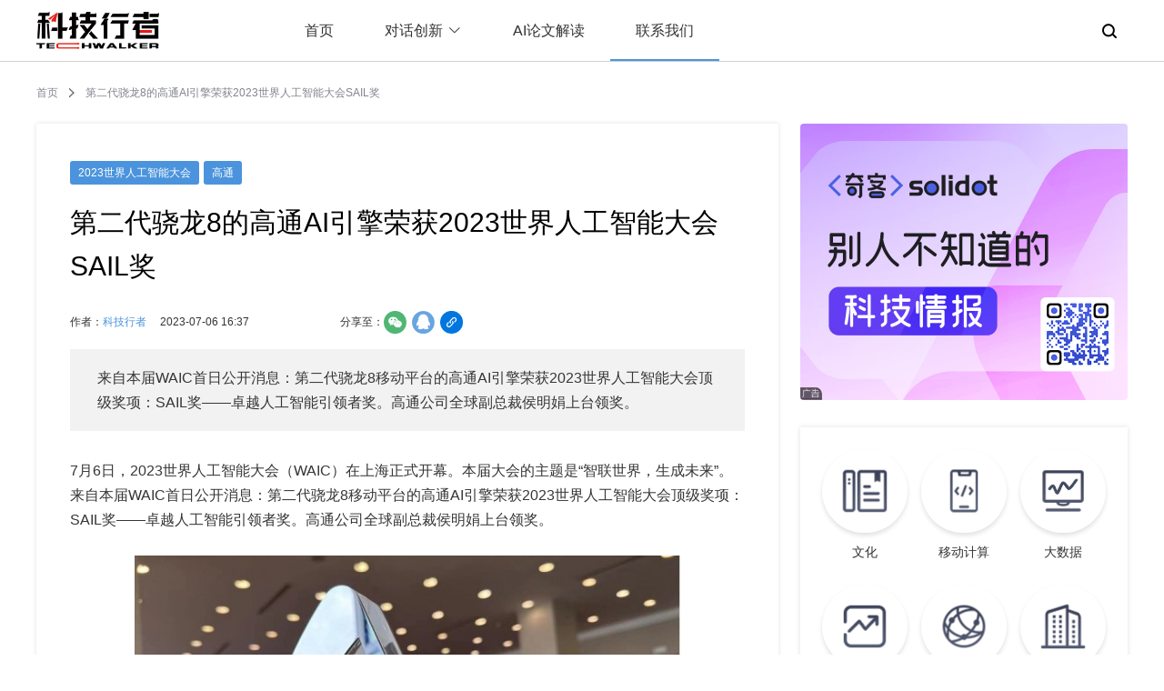

--- FILE ---
content_type: text/html; charset=utf-8
request_url: https://www.techwalker.com/2023/0706/3150716.shtml
body_size: 15225
content:
<!doctype html>
<html data-n-head-ssr lang="en" data-n-head="%7B%22lang%22:%7B%22ssr%22:%22en%22%7D%7D">
  <head >
    <title>第二代骁龙8的高通AI引擎荣获2023世界人工智能大会SAIL奖 - 科技行者</title><meta data-n-head="ssr" charset="utf-8"><meta data-n-head="ssr" name="viewport" content="width=device-width, initial-scale=1.0, minimum-scale=1.0, maximum-scale=1.0, user-scalable=0"><meta data-n-head="ssr" name="format-detection" content="telephone=no"><meta data-n-head="ssr" name="keywords" content="科技行者,科技,科技资讯网,商业科技,无线,科技疯,互联网,软件,硬件,通信,电信,PC,数码,消费电子,政策,半导体,分销,渠道,信息化,至顶网,人物,图片,视频,专题,博客,科技行者博客网,免费论文,信息安全,虚拟化,高性能计算,绿色,节能,3G,"><meta data-n-head="ssr" data-hid="description" name="description" content="来自本届WAIC首日公开消息：第二代骁龙8移动平台的高通AI引擎荣获2023世界人工智能大会顶级奖项：SAIL奖——卓越人工智能引领者奖。高通公司全球副总裁侯明娟上台领奖。"><link data-n-head="ssr" rel="icon" type="image/x-icon" href="https://icon.zhiding.cn/zdnet/2015/images/favicons.ico"><link rel="preload" href="https://icon.zhiding.cn/nd/tk/v.1.2.0/3ab8fbf.js" as="script"><link rel="preload" href="https://icon.zhiding.cn/nd/tk/v.1.2.0/521c9bc.js" as="script"><link rel="preload" href="https://icon.zhiding.cn/nd/tk/v.1.2.0/css/0a27ce5.css" as="style"><link rel="preload" href="https://icon.zhiding.cn/nd/tk/v.1.2.0/824e7fe.js" as="script"><link rel="preload" href="https://icon.zhiding.cn/nd/tk/v.1.2.0/css/d2e6c06.css" as="style"><link rel="preload" href="https://icon.zhiding.cn/nd/tk/v.1.2.0/40bae78.js" as="script"><link rel="preload" href="https://icon.zhiding.cn/nd/tk/v.1.2.0/css/7fa0027.css" as="style"><link rel="preload" href="https://icon.zhiding.cn/nd/tk/v.1.2.0/aed7d81.js" as="script"><link rel="preload" href="https://icon.zhiding.cn/nd/tk/v.1.2.0/4d28f49.js" as="script"><link rel="stylesheet" href="https://icon.zhiding.cn/nd/tk/v.1.2.0/css/0a27ce5.css"><link rel="stylesheet" href="https://icon.zhiding.cn/nd/tk/v.1.2.0/css/d2e6c06.css"><link rel="stylesheet" href="https://icon.zhiding.cn/nd/tk/v.1.2.0/css/7fa0027.css">
  </head>
  <body >
    <div data-server-rendered="true" id="__nuxt"><div id="__layout"><div class="indexBox"><div class="headWrap"><div class="headBox"><div class="headCont"><div class="headMob"><button class="nav_toggle"><span></span> <span></span> <span></span></button> <div class="techwalker_logo"><a href="/"><img src="https://icon.zhiding.cn/nd/tk/v.1.2.0/img/logo2.8e3ef7d.png" alt="科技行者" class="mobShow"></a></div> <div class="techwalker_nav_mob_search"><img src="https://icon.zhiding.cn/nd/tk/v.1.2.0/img/searchWhite.a633673.png" class="mobShow"></div></div> <div class="techwalkerLogo"><a href="/"><img src="https://icon.zhiding.cn/nd/tk/v.1.2.0/img/logo1.26aff92.png" alt="科技行者"></a></div> <div class="nav_ul" style="display:;"><ul><li><a href="/">首页</a></li> <li><div class="cont"><span>对话创新<i class="el-icon-arrow-down el-icon--right"></i></span> <div class="dropBox"><div class="dropItem"><a href="/list-0-0-349578-1-1.htm">对话科技行者</a></div><div class="dropItem"><a href="/list-0-0-350886-1-1.htm">机器人新纪元</a></div></div></div></li> <li><a href="/list-1436-1-0-0-1.htm">AI论文解读</a></li> <li class="active"><a href="/contact.shtml">联系我们</a></li></ul></div> <div class="searchBtn"><div class="searchBtnCont"><img src="https://icon.zhiding.cn/nd/tk/v.1.2.0/img/searchBlack.631f09b.png"> <div id="techwalker_searchForm"><form action="//s.zhiding.cn/searchs.php?" method="get" class="wap_searchform"><input placeholder="Search TechWalker" type="search" autocomplete="off" value name="word" id> <input name="subwd" type="hidden" value="3"></form></div></div></div> <div class="navPopup"></div></div></div> <div class="LinkPopup" data-v-295e53c0><div class="modalCon" data-v-295e53c0><img src="https://icon.zhiding.cn/cnetnews/special/cnetnews2022/img/close.png" class="modalClose" data-v-295e53c0> <h2 data-v-295e53c0><img src="https://icon.zhiding.cn/cnetnews/special/cnetnews2022/img/wx.png" alt data-v-295e53c0> 微信扫一扫，关注公众号</h2> <ul data-v-295e53c0><li data-v-295e53c0><img src="//icon.zhiding.cn/cnetnews/special/cnetnews2022/img/kjxz.png" title="科技行者" data-v-295e53c0> <p data-v-295e53c0>科技行者</p></li> <li data-v-295e53c0><img src="//icon.zhiding.cn/cnetnews/special/cnetnews2022/img/sl.png" title="算力行者" data-v-295e53c0> <p data-v-295e53c0>算力行者</p></li></ul> <h3 data-v-295e53c0>见证连接与计算的「力量」</h3></div></div></div> <div class="article_des" data-v-0828fd40><div class="linkNav" data-v-0828fd40><a href="/" data-v-0828fd40>首页</a> <img src="//icon.zhiding.cn/cnetnews/special/cnetnews2022/img/in.png" data-v-0828fd40> <span data-v-0828fd40>第二代骁龙8的高通AI引擎荣获2023世界人工智能大会SAIL奖</span></div> <div class="artDesCont" data-v-0828fd40><div class="artLeft" data-v-0828fd40><div class="articleSign" data-v-0828fd40><span data-v-0828fd40><a href="/list-0-0-350809-0-1.htm" data-v-0828fd40>2023世界人工智能大会</a></span><span data-v-0828fd40><a href="/list-0-0-320888-0-1.htm" data-v-0828fd40>高通</a></span></div> <h1 class="article_title" data-v-0828fd40>第二代骁龙8的高通AI引擎荣获2023世界人工智能大会SAIL奖</h1> <!----> <div class="articleTime" data-v-0828fd40><div class="articleAuthor" style="display:;" data-v-0828fd40>作者：<span data-v-0828fd40>科技行者</span></div><div class="times" data-v-0828fd40>2023-07-06 16:37</div> <div class="articleShareWrap" data-v-0828fd40><span data-v-0828fd40>分享至：</span> <ul data-v-0828fd40><li data-v-0828fd40><img src="https://icon.zhiding.cn/nd/tk/v.1.2.0/img/wx.313e4c6.png" alt data-v-0828fd40></li> <li data-v-0828fd40><img src="https://icon.zhiding.cn/nd/tk/v.1.2.0/img/qq.c94733e.png" alt data-v-0828fd40></li> <li data-v-0828fd40><img src="https://icon.zhiding.cn/nd/tk/v.1.2.0/img/link.5c5bc78.png" alt class="copyLink" data-v-0828fd40></li></ul></div></div> <div class="article_info" data-v-0828fd40>来自本届WAIC首日公开消息：第二代骁龙8移动平台的高通AI引擎荣获2023世界人工智能大会顶级奖项：SAIL奖——卓越人工智能引领者奖。高通公司全球副总裁侯明娟上台领奖。</div> <div class="mobAutor mob" data-v-0828fd40><div class="infos" data-v-0828fd40><div class="lines" data-v-0828fd40>----..---.-...-/--...-.-......./-...-....-..--../-............-.- ----..---.-...-/--...-.-......./-...-....-..--../-............-.- ----..---.-...-/--...-.-......./-...-....-..--../-............-.- ----..---.-...-/--...-.-......./-...-....-..--../-............-.-</div> <span data-v-0828fd40>2023-07-06 16:37</span> <span class="dian" data-v-0828fd40>•</span> <span data-v-0828fd40>科技行者</span></div></div> <div class="articleCont" data-v-0828fd40><p>7月6日，2023世界人工智能大会（WAIC）在上海正式开幕。本届大会的主题是&ldquo;智联世界，生成未来&rdquo;。来自本届WAIC首日公开消息：第二代骁龙8移动平台的高通AI引擎荣获2023世界人工智能大会顶级奖项：SAIL奖&mdash;&mdash;卓越人工智能引领者奖。高通公司全球副总裁侯明娟上台领奖。</p>
<p style="text-align: center;"><img src="https://img.zhiding.cn/5/669/liiCDxioWTOM_600.jpg" alt="第二代骁龙8的高通AI引擎荣获2023世界人工智能大会SAIL奖" /></p>
<p style="text-align: center;"><img src="https://img.zhiding.cn/5/670/liOTiEsmB6_600.jpg" alt="第二代骁龙8的高通AI引擎荣获2023世界人工智能大会SAIL奖" /></p>
<p>第二代骁龙8凭借面向整个平台的开创性AI智能设计赋能了非凡用户体验，树立了网联计算的新标杆，其搭载高通技术公司处理速度最快、最先进的高通AI引擎，通过软硬件的一系列创新，相较上一代带来4.35倍的AI性能提升和60%的能效提升，从而为越来越多的创新型AI用例和AI增强的用户体验提供强大的性能基础。</p>
<p><img style="display: block; margin-left: auto; margin-right: auto;" src="https://img.zhiding.cn/5/671/liv8cGRMLorA_600.png" alt="第二代骁龙8的高通AI引擎荣获2023世界人工智能大会SAIL奖" /></p>
<p>高通AI引擎由多个硬件和软件组件组成，用于在骁龙移动平台上为终端侧AI推理加速。它采用异构计算架构，包括高通Hexagon处理器、Adreno GPU、Kryo CPU和传感器中枢，共同支持在终端上快速而有效的运行AI应用程序。其关键核心Hexagon处理器拥有一系列创新：提供专用供电系统、支持微切片推理、INT4精度、Transformer网络加速等，可结合高通AI软件栈和AI Studio提供全栈AI能力和优化手段，行业内率先在终端侧支持Stable Diffusion、ControlNet等生成式AI用例，并可与云端协同打造适应大模型时代的混合AI处理框架，助力AI体验创新和生态繁荣。目前，第二代骁龙8移动平台已经可以支持参数超过10亿的AI模型运行。未来几个月内，将有望支持参数超过100亿的模型在终端侧运行，这也将成为基于高通技术的产品的一大差异化优势。</p>
<p>终端侧AI处理可以带来处理时延，隐私和安全，可靠性等优势，并且在生成式AI场景下可以有效分担云端处理的负载，降低成本和能耗，有助于云端协同的混合式AI处理架构的有效部署。高通AI引擎可提供卓越的终端侧AI处理能力，并可跨越智能手机赋能更多边缘移动终端类别，比如笔记本电脑、XR头显、IoT设备以及汽车等，引领终端侧AI应用的进一步发展。</p>
<p>据悉，高通深耕AI研发已超过15年，高通AI Research在基础研究领域实现突破，并跨终端和行业进行扩展，以赋能智能网联边缘。高通AI Research不仅在开展全新AI研究工作，也率先在商用终端上展示概念验证，为在现实世界中的技术规模化应用铺平道路。高通AI Research的重要AI研究论文正在影响整个行业，推动高能效AI发展，并与公司所有团队通力合作，将最新AI发展成果和技术集成到高通产品之中，让实验室研究所实现的AI进步能够更快交付，丰富人们的生活。</p>
<p>在WAIC现场，高通还带来了Stable Diffusion、ControlNet等生成式AI用例的技术展示。这是全球首个运行在Android手机上的Stable Diffusion终端侧演示，和全球最快的手机上的ControlNet终端侧演示。</p>
<p> </p>
<p><img style="display: block; margin-left: auto; margin-right: auto;" src="https://img.zhiding.cn/5/672/liZ3bxAXvzvA_600.png" alt="第二代骁龙8的高通AI引擎荣获2023世界人工智能大会SAIL奖" /></p>
<p align="center"><em>全球首个运行在</em><em>Android</em><em>手机上的</em><em>Stable Diffusion</em><em>终端侧演示</em></p>
<p><img style="display: block; margin-left: auto; margin-right: auto;" src="https://img.zhiding.cn/5/673/lifVRHa8z9OE_600.png" alt="第二代骁龙8的高通AI引擎荣获2023世界人工智能大会SAIL奖" /></p>
<p align="center"><em>全球最快的手机上的</em><em>ControlNet</em><em>终端侧演示</em><strong> </strong></p>
<p>Stable Diffusion是一个非常出色的从文本到图像的生成式AI模型，能够基于任何文本输入，在数十秒内创作出逼真图像。其参数超过10亿，迄今为止主要限于在云端运行。高通采用全栈AI优化的方式，通过量化、编译和硬件加速进行优化，使其能在搭载第二代骁龙8移动平台的手机上运行，在15秒内执行20步推理，生成一张512x512像素的图像。这是在智能手机上最快的推理速度，能媲美云端时延，且用户文本输入完全不受限制。目前，高通也已经将Stable Diffusion这一生成式AI用例扩展到搭载骁龙计算平台的PC产品上。</p>
<p>ControlNet图像生成图像模型是一项语言-视觉模型（LVM），拥有15亿参数，能够通过调整输入图像和输入文本描述，更精准地控制生成图像。在这项演示中，ControlNet能够在终端侧实现高效交互运行，通过一套跨模型架构、AI软件和神经网络硬件加速器的全栈式AI优化，时延12秒内可完成16步推理，生成AI图像，无需访问任何云端，便能提供高效、有趣、可靠且私密的交互式用户体验。高通AI模型增效工具包、高通AI软件栈和高通AI引擎在此过程中发挥了关键作用。</p></div> <div class="mobSign mob" data-v-0828fd40><span data-v-0828fd40><a href="/list-0-0-350809-0-1.htm" data-v-0828fd40>2023世界人工智能大会</a></span><span data-v-0828fd40><a href="/list-0-0-320888-0-1.htm" data-v-0828fd40>高通</a></span></div> <div class="shareBox mob" data-v-0828fd40><span data-v-0828fd40>分享至</span> <ul data-v-0828fd40><li data-v-0828fd40><img src="[data-uri]" alt data-v-0828fd40></li> <li data-v-0828fd40><img src="https://icon.zhiding.cn/nd/tk/v.1.2.0/img/weixin.68d0fc7.png" alt data-v-0828fd40></li> <li data-v-0828fd40><img src="https://icon.zhiding.cn/nd/tk/v.1.2.0/img/weibo.275c700.png" alt data-v-0828fd40></li> <li data-v-0828fd40><img src="https://icon.zhiding.cn/nd/tk/v.1.2.0/img/twitter.579d1ee.png" alt data-v-0828fd40></li> <li data-v-0828fd40><img src="[data-uri]" alt class="copyLink" data-v-0828fd40></li></ul></div> <div class="argeeBox" data-v-0828fd40><div class="argeeCon" data-v-0828fd40><img src="//icon.zhiding.cn/cnetnews/special/cnetnews2022/img/fabulous.png" data-v-0828fd40> <span data-v-0828fd40>0赞</span></div> <p data-v-0828fd40>好文章，需要你的鼓励</p></div> <div class="mobGray mob" data-v-0828fd40><!----> <div class="navigation" data-v-0828fd40><div class="navTit" data-v-0828fd40><img src="https://icon.zhiding.cn/nd/tk/v.1.2.0/img/navTit.c626275.png" data-v-0828fd40></div> <ul data-v-0828fd40><li data-v-0828fd40><span data-v-0828fd40><img src="//icon.zhiding.cn/zhiding/web_icon/zdtt1.png" data-v-0828fd40></span> <h4 data-v-0828fd40>至顶头条</h4></li><li data-v-0828fd40><span data-v-0828fd40><img src="//icon.zhiding.cn/zhiding/web_icon/kjxz1.png" data-v-0828fd40></span> <h4 data-v-0828fd40>科技行者</h4></li><li data-v-0828fd40><span data-v-0828fd40><img src="//icon.zhiding.cn/zhiding/web_icon/mkrs1.png" data-v-0828fd40></span> <h4 data-v-0828fd40>码客人生</h4></li><li data-v-0828fd40><span data-v-0828fd40><img src="//icon.zhiding.cn/zhiding/web_icon/solidot1.png" data-v-0828fd40></span> <h4 data-v-0828fd40>奇客Solidot</h4></li><li data-v-0828fd40><span data-v-0828fd40><img src="//icon.zhiding.cn/zhiding/web_icon/gf.png" data-v-0828fd40></span> <h4 data-v-0828fd40>高飞的电子替身</h4></li><li data-v-0828fd40><span data-v-0828fd40><img src="//icon.zhiding.cn/zhiding/web_icon/qkqbz1.png" data-v-0828fd40></span> <h4 data-v-0828fd40>奇客情报站</h4></li></ul></div></div> <div class="article_recommended" data-v-0828fd40><div class="tits" data-v-0828fd40><img src="https://icon.zhiding.cn/cnetnews/special/cnetnews2022/img/recommended.png" data-v-0828fd40> <span data-v-0828fd40>推荐文章</span></div> <div class="tits mob" data-v-0828fd40><img src="https://icon.zhiding.cn/nd/tk/v.1.2.0/img/recomand.a5ceeb6.png" data-v-0828fd40></div> <ul data-v-0828fd40><li data-v-0828fd40><div class="left" data-v-0828fd40><a href="/2026/0128/3177988.shtml" title="云拒科技重磅推出Yunjue Agent：一个能够从零开始自我进化的智能助手系统" data-v-0828fd40><img src="//img.zhiding.cn/6/272/liLqGgerVv9js.png?imageView2/1/w/300/h/225" alt="云拒科技重磅推出Yunjue Agent：一个能够从零开始自我进化的智能助手系统" data-v-0828fd40></a></div> <div class="right" data-v-0828fd40><div class="type" data-v-0828fd40><div class="keyWord" data-v-0828fd40><h3 class="one" data-v-0828fd40><a href="/list-0-0-353476-0-1.htm" title="智能代理" data-v-0828fd40>智能代理</a></h3><h3 class="one" data-v-0828fd40><a href="/list-0-0-358188-0-1.htm" title="自我进化算法" data-v-0828fd40>自我进化算法</a></h3><h3 class="one" data-v-0828fd40><a href="/list-0-0-360923-0-1.htm" title="零起点学习" data-v-0828fd40>零起点学习</a></h3></div> <div class="time" data-v-0828fd40>
									2026-01-28 17:31
								</div> <div class="clear" data-v-0828fd40></div></div> <h3 class="right_title" data-v-0828fd40><a href="/2026/0128/3177988.shtml" title="云拒科技重磅推出Yunjue Agent：一个能够从零开始自我进化的智能助手系统" data-v-0828fd40>云拒科技重磅推出Yunjue Agent：一个能够从零开始自我进化的智能助手系统</a></h3> <p class="right_content" data-v-0828fd40>云拒科技联合哈工大推出首个零起点自我进化AI系统Yunjue Agent，能够在处理任务过程中自动创建和积累工具，实现真正的原位学习。系统采用多代理协作架构和并行批量进化策略，在五个跨领域基准测试中表现优异，证明了AI系统从被动响应向主动学习的技术转变可能性。</p></div> <div class="clear" data-v-0828fd40></div></li><li data-v-0828fd40><div class="left" data-v-0828fd40><a href="/2026/0128/3177987.shtml" title="上海药物所研究团队创造出专属药物发现&quot;过滤器&quot;：一个AI如何精准找到治疗神经系统疾病的新药" data-v-0828fd40><img src="//img.zhiding.cn/6/271/li92FEsidDEw.png?imageView2/1/w/300/h/225" alt="上海药物所研究团队创造出专属药物发现&quot;过滤器&quot;：一个AI如何精准找到治疗神经系统疾病的新药" data-v-0828fd40></a></div> <div class="right" data-v-0828fd40><div class="type" data-v-0828fd40><div class="keyWord" data-v-0828fd40><h3 class="one" data-v-0828fd40><a href="/list-0-0-327861-0-1.htm" title="人工智能" data-v-0828fd40>人工智能</a></h3><h3 class="one" data-v-0828fd40><a href="/list-0-0-331560-0-1.htm" title="深度学习" data-v-0828fd40>深度学习</a></h3><h3 class="one" data-v-0828fd40><a href="/list-0-0-353240-0-1.htm" title="新型算法" data-v-0828fd40>新型算法</a></h3></div> <div class="time" data-v-0828fd40>
									2026-01-28 17:31
								</div> <div class="clear" data-v-0828fd40></div></div> <h3 class="right_title" data-v-0828fd40><a href="/2026/0128/3177987.shtml" title="上海药物所研究团队创造出专属药物发现&quot;过滤器&quot;：一个AI如何精准找到治疗神经系统疾病的新药" data-v-0828fd40>上海药物所研究团队创造出专属药物发现&quot;过滤器&quot;：一个AI如何精准找到治疗神经系统疾病的新药</a></h3> <p class="right_content" data-v-0828fd40>上海药物研究所等机构联合开发的GPCR-Filter AI系统，通过整合蛋白质语言模型和图神经网络，实现了对G蛋白偶联受体药物相互作用的精准预测。系统在跨受体测试中达到73%准确率，并成功发现了4个5-HT1A受体激动剂，将传统药物筛选成功率提升十几倍，为神经精神疾病等领域的新药开发提供了高效的AI辅助工具。</p></div> <div class="clear" data-v-0828fd40></div></li><li data-v-0828fd40><div class="left" data-v-0828fd40><a href="/2026/0128/3177986.shtml" title="通过文字就能造出虚拟AI小镇？上海团队让人人都能当&quot;数字城市建造师&quot;" data-v-0828fd40><img src="//img.zhiding.cn/6/270/liv8kpfRwU7XU.png?imageView2/1/w/300/h/225" alt="通过文字就能造出虚拟AI小镇？上海团队让人人都能当&quot;数字城市建造师&quot;" data-v-0828fd40></a></div> <div class="right" data-v-0828fd40><div class="type" data-v-0828fd40><div class="keyWord" data-v-0828fd40><h3 class="one" data-v-0828fd40><a href="/list-0-0-327861-0-1.htm" title="人工智能" data-v-0828fd40>人工智能</a></h3><h3 class="one" data-v-0828fd40><a href="/list-0-0-357403-0-1.htm" title="虚拟环境生成" data-v-0828fd40>虚拟环境生成</a></h3><h3 class="one" data-v-0828fd40><a href="/list-0-0-354779-0-1.htm" title="多智能体协作" data-v-0828fd40>多智能体协作</a></h3></div> <div class="time" data-v-0828fd40>
									2026-01-28 17:30
								</div> <div class="clear" data-v-0828fd40></div></div> <h3 class="right_title" data-v-0828fd40><a href="/2026/0128/3177986.shtml" title="通过文字就能造出虚拟AI小镇？上海团队让人人都能当&quot;数字城市建造师&quot;" data-v-0828fd40>通过文字就能造出虚拟AI小镇？上海团队让人人都能当&quot;数字城市建造师&quot;</a></h3> <p class="right_content" data-v-0828fd40>上海创新研究院等机构联合开发的World Craft系统，让用户仅凭文字描述就能创建完整的AI虚拟世界。该系统通过多智能体协作和逆向工程训练，解决了AI空间理解难题，4分钟内即可生成高质量场景，效果超越专业编程。在300个测试案例中表现优异，将复杂的游戏开发民主化，为AI辅助创作开辟了新方向。</p></div> <div class="clear" data-v-0828fd40></div></li><li data-v-0828fd40><div class="left" data-v-0828fd40><a href="/2026/0128/3177985.shtml" title="海AI实验室团队揭秘：LLM训练新招数让AI学习效率提升36%" data-v-0828fd40><img src="//img.zhiding.cn/6/269/liliVKmlocrCA.png?imageView2/1/w/300/h/225" alt="海AI实验室团队揭秘：LLM训练新招数让AI学习效率提升36%" data-v-0828fd40></a></div> <div class="right" data-v-0828fd40><div class="type" data-v-0828fd40><div class="keyWord" data-v-0828fd40><h3 class="one" data-v-0828fd40><a href="/list-0-0-356235-0-1.htm" title="分布式训练" data-v-0828fd40>分布式训练</a></h3><h3 class="one" data-v-0828fd40><a href="/list-0-0-360922-0-1.htm" title="按需通信" data-v-0828fd40>按需通信</a></h3><h3 class="one" data-v-0828fd40><a href="/list-0-0-358365-0-1.htm" title="训练效率优化" data-v-0828fd40>训练效率优化</a></h3></div> <div class="time" data-v-0828fd40>
									2026-01-28 17:30
								</div> <div class="clear" data-v-0828fd40></div></div> <h3 class="right_title" data-v-0828fd40><a href="/2026/0128/3177985.shtml" title="海AI实验室团队揭秘：LLM训练新招数让AI学习效率提升36%" data-v-0828fd40>海AI实验室团队揭秘：LLM训练新招数让AI学习效率提升36%</a></h3> <p class="right_content" data-v-0828fd40>新加坡海AI实验室团队发现了大语言模型训练中的效率瓶颈：设备处理不同长度文本时的等待问题，最高造成50%时间浪费。他们重新审视参数服务器技术，提出ODC按需通信方案，让设备异步工作而非集体同步。实验显示ODC在长文本场景下可提升训练速度36%，已开源供业界使用。</p></div> <div class="clear" data-v-0828fd40></div></li></ul> <div class="mobSwiper mob" data-v-0828fd40><div class="swiper-wrapper" data-v-0828fd40><div class="swiper-slide" data-v-0828fd40><div class="left" data-v-0828fd40><a href="/2026/0128/3177988.shtml" title="云拒科技重磅推出Yunjue Agent：一个能够从零开始自我进化的智能助手系统" data-v-0828fd40><img src="//img.zhiding.cn/6/272/liLqGgerVv9js.png?imageView2/1/w/300/h/225" alt="云拒科技重磅推出Yunjue Agent：一个能够从零开始自我进化的智能助手系统" data-v-0828fd40></a></div> <div class="right" data-v-0828fd40><h3 class="right_title" data-v-0828fd40><a href="/2026/0128/3177988.shtml" title="云拒科技重磅推出Yunjue Agent：一个能够从零开始自我进化的智能助手系统" data-v-0828fd40>云拒科技重磅推出Yunjue Agent：一个能够从零开始自我进化的智能助手系统</a></h3> <div class="type" data-v-0828fd40><div class="time" data-v-0828fd40>
										2026-01-28 17:31
									</div> <div class="clear" data-v-0828fd40></div></div></div> <div class="clear" data-v-0828fd40></div></div><div class="swiper-slide" data-v-0828fd40><div class="left" data-v-0828fd40><a href="/2026/0128/3177987.shtml" title="上海药物所研究团队创造出专属药物发现&quot;过滤器&quot;：一个AI如何精准找到治疗神经系统疾病的新药" data-v-0828fd40><img src="//img.zhiding.cn/6/271/li92FEsidDEw.png?imageView2/1/w/300/h/225" alt="上海药物所研究团队创造出专属药物发现&quot;过滤器&quot;：一个AI如何精准找到治疗神经系统疾病的新药" data-v-0828fd40></a></div> <div class="right" data-v-0828fd40><h3 class="right_title" data-v-0828fd40><a href="/2026/0128/3177987.shtml" title="上海药物所研究团队创造出专属药物发现&quot;过滤器&quot;：一个AI如何精准找到治疗神经系统疾病的新药" data-v-0828fd40>上海药物所研究团队创造出专属药物发现&quot;过滤器&quot;：一个AI如何精准找到治疗神经系统疾病的新药</a></h3> <div class="type" data-v-0828fd40><div class="time" data-v-0828fd40>
										2026-01-28 17:31
									</div> <div class="clear" data-v-0828fd40></div></div></div> <div class="clear" data-v-0828fd40></div></div><div class="swiper-slide" data-v-0828fd40><div class="left" data-v-0828fd40><a href="/2026/0128/3177986.shtml" title="通过文字就能造出虚拟AI小镇？上海团队让人人都能当&quot;数字城市建造师&quot;" data-v-0828fd40><img src="//img.zhiding.cn/6/270/liv8kpfRwU7XU.png?imageView2/1/w/300/h/225" alt="通过文字就能造出虚拟AI小镇？上海团队让人人都能当&quot;数字城市建造师&quot;" data-v-0828fd40></a></div> <div class="right" data-v-0828fd40><h3 class="right_title" data-v-0828fd40><a href="/2026/0128/3177986.shtml" title="通过文字就能造出虚拟AI小镇？上海团队让人人都能当&quot;数字城市建造师&quot;" data-v-0828fd40>通过文字就能造出虚拟AI小镇？上海团队让人人都能当&quot;数字城市建造师&quot;</a></h3> <div class="type" data-v-0828fd40><div class="time" data-v-0828fd40>
										2026-01-28 17:30
									</div> <div class="clear" data-v-0828fd40></div></div></div> <div class="clear" data-v-0828fd40></div></div><div class="swiper-slide" data-v-0828fd40><div class="left" data-v-0828fd40><a href="/2026/0128/3177985.shtml" title="海AI实验室团队揭秘：LLM训练新招数让AI学习效率提升36%" data-v-0828fd40><img src="//img.zhiding.cn/6/269/liliVKmlocrCA.png?imageView2/1/w/300/h/225" alt="海AI实验室团队揭秘：LLM训练新招数让AI学习效率提升36%" data-v-0828fd40></a></div> <div class="right" data-v-0828fd40><h3 class="right_title" data-v-0828fd40><a href="/2026/0128/3177985.shtml" title="海AI实验室团队揭秘：LLM训练新招数让AI学习效率提升36%" data-v-0828fd40>海AI实验室团队揭秘：LLM训练新招数让AI学习效率提升36%</a></h3> <div class="type" data-v-0828fd40><div class="time" data-v-0828fd40>
										2026-01-28 17:30
									</div> <div class="clear" data-v-0828fd40></div></div></div> <div class="clear" data-v-0828fd40></div></div></div></div></div></div> <div class="artRight" data-v-0828fd40><div class="index-right" data-v-e35fc0c0 data-v-0828fd40><div class="authorList" style="display:none;" data-v-e35fc0c0><ul data-v-e35fc0c0><li data-v-e35fc0c0><div class="authorDesc" data-v-e35fc0c0><div class="authorCon" data-v-e35fc0c0><div class="imgBox" data-v-e35fc0c0><img data-v-e35fc0c0></div> <div class="desc" data-v-e35fc0c0><h2 data-v-e35fc0c0></h2> <h3 data-v-e35fc0c0></h3></div></div> <div class="authorSay" data-v-e35fc0c0></div></div> <div class="authorArticle" style="display:none;" data-v-e35fc0c0><div class="atest_article" data-v-e35fc0c0><span data-v-e35fc0c0>最近文章：</span> <ul data-v-e35fc0c0></ul></div></div></li></ul></div> <div class="adsBox" style="display:;" data-v-e35fc0c0><div data-v-e35fc0c0><div>
<div id="AD17111" style="width:365px;height:304px;text-align:center;float:none;"><a href="https://www.solidot.org/" target="_blank"><img width="365" height="304" src="//am.zhiding.cn/www/images/202203/default_ads_solidot365l_0331.jpg" alt="" border="0"></a></div>
</div></div> <div class="adsSign" data-v-e35fc0c0></div></div> <div class="rightCont" data-v-e35fc0c0><div class="article_category" data-v-e35fc0c0><ul data-v-e35fc0c0><li data-v-e35fc0c0><a href="/list-0-0-328302-1-1.htm" title="文化" data-v-e35fc0c0><div class="imgBox" data-v-e35fc0c0><img src="//icon.zhiding.cn/cnetnews/special/cnetnews2022/img/icon1.png" class="de" data-v-e35fc0c0> <img src="//icon.zhiding.cn/cnetnews/special/cnetnews2022/img/icon1_1.png" class="ac" data-v-e35fc0c0></div> <h2 data-v-e35fc0c0>文化</h2></a></li><li data-v-e35fc0c0><a href="/list-0-0-322142-1-1.htm" title="移动计算" data-v-e35fc0c0><div class="imgBox" data-v-e35fc0c0><img src="//icon.zhiding.cn/cnetnews/special/cnetnews2022/img/icon2.png" class="de" data-v-e35fc0c0> <img src="//icon.zhiding.cn/cnetnews/special/cnetnews2022/img/icon2_2.png" class="ac" data-v-e35fc0c0></div> <h2 data-v-e35fc0c0>移动计算</h2></a></li><li data-v-e35fc0c0><a href="/list-0-0-328109-1-1.htm" title="大数据" data-v-e35fc0c0><div class="imgBox" data-v-e35fc0c0><img src="//icon.zhiding.cn/cnetnews/special/cnetnews2022/img/icon3.png" class="de" data-v-e35fc0c0> <img src="//icon.zhiding.cn/cnetnews/special/cnetnews2022/img/icon3_3.png" class="ac" data-v-e35fc0c0></div> <h2 data-v-e35fc0c0>大数据</h2></a></li><li data-v-e35fc0c0><a href="/list-0-0-339785-1-1.htm" title="创新创业" data-v-e35fc0c0><div class="imgBox" data-v-e35fc0c0><img src="//icon.zhiding.cn/cnetnews/special/cnetnews2022/img/icon4.png" class="de" data-v-e35fc0c0> <img src="//icon.zhiding.cn/cnetnews/special/cnetnews2022/img/icon4_4.png" class="ac" data-v-e35fc0c0></div> <h2 data-v-e35fc0c0>创新创业</h2></a></li><li data-v-e35fc0c0><a href="/list-0-0-330716-1-1.htm" title="物联网" data-v-e35fc0c0><div class="imgBox" data-v-e35fc0c0><img src="//icon.zhiding.cn/cnetnews/special/cnetnews2022/img/icon5.png" class="de" data-v-e35fc0c0> <img src="//icon.zhiding.cn/cnetnews/special/cnetnews2022/img/icon5_5.png" class="ac" data-v-e35fc0c0></div> <h2 data-v-e35fc0c0>物联网</h2></a></li><li data-v-e35fc0c0><a href="/list-0-0-298511-1-1.htm" title="商业" data-v-e35fc0c0><div class="imgBox" data-v-e35fc0c0><img src="//icon.zhiding.cn/cnetnews/special/cnetnews2022/img/icon6.png" class="de" data-v-e35fc0c0> <img src="//icon.zhiding.cn/cnetnews/special/cnetnews2022/img/icon6_6.png" class="ac" data-v-e35fc0c0></div> <h2 data-v-e35fc0c0>商业</h2></a></li><li data-v-e35fc0c0><a href="/list-0-0-342830-1-1.htm" title="社交新媒体" data-v-e35fc0c0><div class="imgBox" data-v-e35fc0c0><img src="//icon.zhiding.cn/cnetnews/special/cnetnews2022/img/icon16.png" class="de" data-v-e35fc0c0> <img src="//icon.zhiding.cn/cnetnews/special/cnetnews2022/img/icon16_16.png" class="ac" data-v-e35fc0c0></div> <h2 data-v-e35fc0c0>社交新媒体</h2></a></li><li data-v-e35fc0c0><a href="/list-0-0-335126-1-1.htm" title="智能硬件" data-v-e35fc0c0><div class="imgBox" data-v-e35fc0c0><img src="//icon.zhiding.cn/cnetnews/special/cnetnews2022/img/icon8.png" class="de" data-v-e35fc0c0> <img src="//icon.zhiding.cn/cnetnews/special/cnetnews2022/img/icon8_8.png" class="ac" data-v-e35fc0c0></div> <h2 data-v-e35fc0c0>智能硬件</h2></a></li><li data-v-e35fc0c0><a href="/list-0-0-335126-1-1.htm" title="移动设备" data-v-e35fc0c0><div class="imgBox" data-v-e35fc0c0><img src="//icon.zhiding.cn/cnetnews/special/cnetnews2022/img/icon9.png" class="de" data-v-e35fc0c0> <img src="//icon.zhiding.cn/cnetnews/special/cnetnews2022/img/icon9_9.png" class="ac" data-v-e35fc0c0></div> <h2 data-v-e35fc0c0>移动设备</h2></a></li><li data-v-e35fc0c0><a href="/list-0-0-327861-1-1.htm" title="人工智能" data-v-e35fc0c0><div class="imgBox" data-v-e35fc0c0><img src="//icon.zhiding.cn/cnetnews/special/cnetnews2022/img/icon10.png" class="de" data-v-e35fc0c0> <img src="//icon.zhiding.cn/cnetnews/special/cnetnews2022/img/icon10_10.png" class="ac" data-v-e35fc0c0></div> <h2 data-v-e35fc0c0>人工智能</h2></a></li><li data-v-e35fc0c0><a href="/list-0-0-296963-1-1.htm" title="汽车" data-v-e35fc0c0><div class="imgBox" data-v-e35fc0c0><img src="//icon.zhiding.cn/cnetnews/special/cnetnews2022/img/icon11.png" class="de" data-v-e35fc0c0> <img src="//icon.zhiding.cn/cnetnews/special/cnetnews2022/img/icon11_11.png" class="ac" data-v-e35fc0c0></div> <h2 data-v-e35fc0c0>汽车</h2></a></li><li data-v-e35fc0c0><a href="/list-0-0-324624-1-1.htm" title="5G" data-v-e35fc0c0><div class="imgBox" data-v-e35fc0c0><img src="//icon.zhiding.cn/cnetnews/special/cnetnews2022/img/icon12.png" class="de" data-v-e35fc0c0> <img src="//icon.zhiding.cn/cnetnews/special/cnetnews2022/img/icon12_12.png" class="ac" data-v-e35fc0c0></div> <h2 data-v-e35fc0c0>5G</h2></a></li><li data-v-e35fc0c0><a href="/list-0-0-294198-1-1.htm" title="量子计算" data-v-e35fc0c0><div class="imgBox" data-v-e35fc0c0><img src="//icon.zhiding.cn/cnetnews/special/cnetnews2022/img/icon13.png" class="de" data-v-e35fc0c0> <img src="//icon.zhiding.cn/cnetnews/special/cnetnews2022/img/icon13_13.png" class="ac" data-v-e35fc0c0></div> <h2 data-v-e35fc0c0>量子计算</h2></a></li><li data-v-e35fc0c0><a href="/list-0-0-328132-1-1.htm" title="云计算" data-v-e35fc0c0><div class="imgBox" data-v-e35fc0c0><img src="//icon.zhiding.cn/cnetnews/special/cnetnews2022/img/icon14.png" class="de" data-v-e35fc0c0> <img src="//icon.zhiding.cn/cnetnews/special/cnetnews2022/img/icon14_14.png" class="ac" data-v-e35fc0c0></div> <h2 data-v-e35fc0c0>云计算</h2></a></li><li data-v-e35fc0c0><a href="/list-0-0-292954-1-1.htm" title="科学" data-v-e35fc0c0><div class="imgBox" data-v-e35fc0c0><img src="//icon.zhiding.cn/cnetnews/special/cnetnews2022/img/icon15.png" class="de" data-v-e35fc0c0> <img src="//icon.zhiding.cn/cnetnews/special/cnetnews2022/img/icon15_15.png" class="ac" data-v-e35fc0c0></div> <h2 data-v-e35fc0c0>科学</h2></a></li><li data-v-e35fc0c0><a href="/list-0-0-349578-1-1.htm" title="对话科技行者" data-v-e35fc0c0><div class="imgBox" data-v-e35fc0c0><img src="//icon.zhiding.cn/cnetnews/special/cnetnews2022/img/icon7.png" class="de" data-v-e35fc0c0> <img src="//icon.zhiding.cn/cnetnews/special/cnetnews2022/img/icon7_7.png" class="ac" data-v-e35fc0c0></div> <h2 data-v-e35fc0c0>对话科技行者</h2></a></li><li data-v-e35fc0c0><a href="/list-0-0-350886-1-1.htm" title="机器人新纪元" data-v-e35fc0c0><div class="imgBox" data-v-e35fc0c0><img src="//icon.zhiding.cn/cnetnews/special/cnetnews2022/img/icon17.png" class="de" data-v-e35fc0c0> <img src="//icon.zhiding.cn/cnetnews/special/cnetnews2022/img/icon17_17.png" class="ac" data-v-e35fc0c0></div> <h2 data-v-e35fc0c0>机器人新纪元</h2></a></li></ul></div> <!----></div> <div class="adsBox" style="display:none;" data-v-e35fc0c0><div data-v-e35fc0c0><div>
<div id="AD17111" style="width:365px;height:304px;text-align:center;float:none;"><a href="https://www.solidot.org/" target="_blank"><img width="365" height="304" src="//am.zhiding.cn/www/images/202203/default_ads_solidot365l_0331.jpg" alt="" border="0"></a></div>
</div></div> <div class="adsSign" data-v-e35fc0c0></div></div> <div class="lines" data-v-e35fc0c0>----..---.-...-/--...-.-......./-...-....-..--../-............-.- ----..---.-...-/--...-.-......./-...-....-..--../-............-.- ----..---.-...-/--...-.-......./-...-....-..--../-............-.- ----..---.-...-/--...-.-......./-...-....-..--../-............-.-</div></div></div></div> <div class="pagePopup" data-v-0828fd40><div class="popup_arrow" data-v-0828fd40></div> <div class="popupCont" data-v-0828fd40><div class="imgBox" data-v-0828fd40></div></div></div> <div class="toastBox" data-v-0828fd40><svg t="1694771657783" viewBox="0 0 1032 1024" version="1.1" xmlns="http://www.w3.org/2000/svg" p-id="3192" width="200" height="200" class="icon" data-v-0828fd40><path d="M0.1536 547.700736c-0.205824-0.187392-0.205824-0.49152 0.008192-0.68608l80.672768-73.590784a0.63488 0.63488 0 0 1 0.7936-0.029696l263.043072 203.0336c0.667648 0.515072 1.738752 0.498688 2.393088-0.038912l609.191936-500.133888a0.605184 0.605184 0 0 1 0.768 0.022528l74.84928 67.229696a0.454656 0.454656 0 0 1-0.002048 0.685056l-685.234176 618.19904a1.14688 1.14688 0 0 1-1.518592-0.012288L0.1536 547.700736z" fill="#ffffff" p-id="3193" data-v-0828fd40></path></svg> <span data-v-0828fd40></span></div></div> <div class="retu_box" style="display:none;" data-v-1dc91e0e><a title="返回顶部" href="javascript:void(0);" class="retu" data-v-1dc91e0e></a></div> <div class="footer" data-v-730a6b10><div class="footerCon" data-v-730a6b10><div class="logo" data-v-730a6b10><img src="https://icon.zhiding.cn/nd/tk/v.1.2.0/img/logo2.8e3ef7d.png" alt data-v-730a6b10></div> <div class="footer_list" data-v-730a6b10><div class="link" data-v-730a6b10><h2 data-v-730a6b10>友情链接</h2> <ul data-v-730a6b10><li data-v-730a6b10><a href="http://www.zhiding.cn/" target="_blank" title="至顶网" data-v-730a6b10>至顶网</a></li><li data-v-730a6b10><a href="https://www.glxdh.com/" target="_blank" title="管理现代化" data-v-730a6b10>管理现代化</a></li><li data-v-730a6b10><a href="http://tech.hexun.com/" target="_blank" title="和讯IT" data-v-730a6b10>和讯IT</a></li><li data-v-730a6b10><a href="http://www.techweb.com.cn/" target="_blank" title="TechWeb" data-v-730a6b10>TechWeb</a></li><li data-v-730a6b10><a href="http://www.thethirdmedia.com/" target="_blank" title="第三媒体" data-v-730a6b10>第三媒体</a></li><li data-v-730a6b10><a href="http://www.sootoo.com/" target="_blank" title="速途网" data-v-730a6b10>速途网</a></li><li data-v-730a6b10><a href="http://www.51cto.com/" target="_blank" title="51CTO传媒" data-v-730a6b10>51CTO传媒</a></li><li data-v-730a6b10><a href="http://www.pedaily.cn/" target="_blank" title="投资界" data-v-730a6b10>投资界</a></li><li data-v-730a6b10><a href="http://www.kejixun.com/" target="_blank" title="科技讯" data-v-730a6b10>科技讯</a></li><li data-v-730a6b10><a href="http://www.zhiding.cn/intel_oem/2020" target="_blank" title="智者新时代" data-v-730a6b10>智者新时代</a></li></ul></div> <div class="copyright" data-v-730a6b10><p data-v-730a6b10>
                    京ICP证15039648号 <a href="//beian.miit.gov.cn" target="_blank" data-v-730a6b10>京ICP备15039648号-9</a> 京公网安备
                    11010802021500号
                </p> <p data-v-730a6b10>
                    北京第二十六维信息技术有限公司（至顶网） 版权所有。 |
                    <a target="_blank" href="//www.techwalker.com/contact.shtml" class="contact" data-v-730a6b10>
                        联络我们
                    </a></p> <p data-v-730a6b10>
                    举报电话：010-62641205　涉未成年人举报专线：010-62641208 举报邮箱:
                    <a href="mailto:jubao@zhiding.cn" data-v-730a6b10>
                        jubao@zhiding.cn
                    </a>　网上有害信息举报专区：<a href="//www.12377.cn" target="_blank" data-v-730a6b10>https://www.12377.cn</a></p></div></div></div></div></div></div></div><script>window.__NUXT__=(function(a,b,c,d,e,f,g,h,i,j,k,l,m,n){return {layout:"default",data:[{pageTit:a,articleCover:e,keywords:[{keyword_id:"350809",name:"2023世界人工智能大会"},{keyword_id:"320888",name:"高通"}],title:a,author:b,new_author:e,date:"2023-07-06 16:37",des:f,content:"\u003Cp\u003E7月6日，2023世界人工智能大会（WAIC）在上海正式开幕。本届大会的主题是&ldquo;智联世界，生成未来&rdquo;。来自本届WAIC首日公开消息：第二代骁龙8移动平台的高通AI引擎荣获2023世界人工智能大会顶级奖项：SAIL奖&mdash;&mdash;卓越人工智能引领者奖。高通公司全球副总裁侯明娟上台领奖。\u003C\u002Fp\u003E\r\n\u003Cp style=\"text-align: center;\"\u003E\u003Cimg src=\"https:\u002F\u002Fimg.zhiding.cn\u002F5\u002F669\u002FliiCDxioWTOM_600.jpg\" alt=\"第二代骁龙8的高通AI引擎荣获2023世界人工智能大会SAIL奖\" \u002F\u003E\u003C\u002Fp\u003E\r\n\u003Cp style=\"text-align: center;\"\u003E\u003Cimg src=\"https:\u002F\u002Fimg.zhiding.cn\u002F5\u002F670\u002FliOTiEsmB6_600.jpg\" alt=\"第二代骁龙8的高通AI引擎荣获2023世界人工智能大会SAIL奖\" \u002F\u003E\u003C\u002Fp\u003E\r\n\u003Cp\u003E第二代骁龙8凭借面向整个平台的开创性AI智能设计赋能了非凡用户体验，树立了网联计算的新标杆，其搭载高通技术公司处理速度最快、最先进的高通AI引擎，通过软硬件的一系列创新，相较上一代带来4.35倍的AI性能提升和60%的能效提升，从而为越来越多的创新型AI用例和AI增强的用户体验提供强大的性能基础。\u003C\u002Fp\u003E\r\n\u003Cp\u003E\u003Cimg style=\"display: block; margin-left: auto; margin-right: auto;\" src=\"https:\u002F\u002Fimg.zhiding.cn\u002F5\u002F671\u002Fliv8cGRMLorA_600.png\" alt=\"第二代骁龙8的高通AI引擎荣获2023世界人工智能大会SAIL奖\" \u002F\u003E\u003C\u002Fp\u003E\r\n\u003Cp\u003E高通AI引擎由多个硬件和软件组件组成，用于在骁龙移动平台上为终端侧AI推理加速。它采用异构计算架构，包括高通Hexagon处理器、Adreno GPU、Kryo CPU和传感器中枢，共同支持在终端上快速而有效的运行AI应用程序。其关键核心Hexagon处理器拥有一系列创新：提供专用供电系统、支持微切片推理、INT4精度、Transformer网络加速等，可结合高通AI软件栈和AI Studio提供全栈AI能力和优化手段，行业内率先在终端侧支持Stable Diffusion、ControlNet等生成式AI用例，并可与云端协同打造适应大模型时代的混合AI处理框架，助力AI体验创新和生态繁荣。目前，第二代骁龙8移动平台已经可以支持参数超过10亿的AI模型运行。未来几个月内，将有望支持参数超过100亿的模型在终端侧运行，这也将成为基于高通技术的产品的一大差异化优势。\u003C\u002Fp\u003E\r\n\u003Cp\u003E终端侧AI处理可以带来处理时延，隐私和安全，可靠性等优势，并且在生成式AI场景下可以有效分担云端处理的负载，降低成本和能耗，有助于云端协同的混合式AI处理架构的有效部署。高通AI引擎可提供卓越的终端侧AI处理能力，并可跨越智能手机赋能更多边缘移动终端类别，比如笔记本电脑、XR头显、IoT设备以及汽车等，引领终端侧AI应用的进一步发展。\u003C\u002Fp\u003E\r\n\u003Cp\u003E据悉，高通深耕AI研发已超过15年，高通AI Research在基础研究领域实现突破，并跨终端和行业进行扩展，以赋能智能网联边缘。高通AI Research不仅在开展全新AI研究工作，也率先在商用终端上展示概念验证，为在现实世界中的技术规模化应用铺平道路。高通AI Research的重要AI研究论文正在影响整个行业，推动高能效AI发展，并与公司所有团队通力合作，将最新AI发展成果和技术集成到高通产品之中，让实验室研究所实现的AI进步能够更快交付，丰富人们的生活。\u003C\u002Fp\u003E\r\n\u003Cp\u003E在WAIC现场，高通还带来了Stable Diffusion、ControlNet等生成式AI用例的技术展示。这是全球首个运行在Android手机上的Stable Diffusion终端侧演示，和全球最快的手机上的ControlNet终端侧演示。\u003C\u002Fp\u003E\r\n\u003Cp\u003E \u003C\u002Fp\u003E\r\n\u003Cp\u003E\u003Cimg style=\"display: block; margin-left: auto; margin-right: auto;\" src=\"https:\u002F\u002Fimg.zhiding.cn\u002F5\u002F672\u002FliZ3bxAXvzvA_600.png\" alt=\"第二代骁龙8的高通AI引擎荣获2023世界人工智能大会SAIL奖\" \u002F\u003E\u003C\u002Fp\u003E\r\n\u003Cp align=\"center\"\u003E\u003Cem\u003E全球首个运行在\u003C\u002Fem\u003E\u003Cem\u003EAndroid\u003C\u002Fem\u003E\u003Cem\u003E手机上的\u003C\u002Fem\u003E\u003Cem\u003EStable Diffusion\u003C\u002Fem\u003E\u003Cem\u003E终端侧演示\u003C\u002Fem\u003E\u003C\u002Fp\u003E\r\n\u003Cp\u003E\u003Cimg style=\"display: block; margin-left: auto; margin-right: auto;\" src=\"https:\u002F\u002Fimg.zhiding.cn\u002F5\u002F673\u002FlifVRHa8z9OE_600.png\" alt=\"第二代骁龙8的高通AI引擎荣获2023世界人工智能大会SAIL奖\" \u002F\u003E\u003C\u002Fp\u003E\r\n\u003Cp align=\"center\"\u003E\u003Cem\u003E全球最快的手机上的\u003C\u002Fem\u003E\u003Cem\u003EControlNet\u003C\u002Fem\u003E\u003Cem\u003E终端侧演示\u003C\u002Fem\u003E\u003Cstrong\u003E \u003C\u002Fstrong\u003E\u003C\u002Fp\u003E\r\n\u003Cp\u003EStable Diffusion是一个非常出色的从文本到图像的生成式AI模型，能够基于任何文本输入，在数十秒内创作出逼真图像。其参数超过10亿，迄今为止主要限于在云端运行。高通采用全栈AI优化的方式，通过量化、编译和硬件加速进行优化，使其能在搭载第二代骁龙8移动平台的手机上运行，在15秒内执行20步推理，生成一张512x512像素的图像。这是在智能手机上最快的推理速度，能媲美云端时延，且用户文本输入完全不受限制。目前，高通也已经将Stable Diffusion这一生成式AI用例扩展到搭载骁龙计算平台的PC产品上。\u003C\u002Fp\u003E\r\n\u003Cp\u003EControlNet图像生成图像模型是一项语言-视觉模型（LVM），拥有15亿参数，能够通过调整输入图像和输入文本描述，更精准地控制生成图像。在这项演示中，ControlNet能够在终端侧实现高效交互运行，通过一套跨模型架构、AI软件和神经网络硬件加速器的全栈式AI优化，时延12秒内可完成16步推理，生成AI图像，无需访问任何云端，便能提供高效、有趣、可靠且私密的交互式用户体验。高通AI模型增效工具包、高通AI软件栈和高通AI引擎在此过程中发挥了关键作用。\u003C\u002Fp\u003E",zan:"0",recommendlist:[{title:"云拒科技重磅推出Yunjue Agent：一个能够从零开始自我进化的智能助手系统",digest:"云拒科技联合哈工大推出首个零起点自我进化AI系统Yunjue Agent，能够在处理任务过程中自动创建和积累工具，实现真正的原位学习。系统采用多代理协作架构和并行批量进化策略，在五个跨领域基准测试中表现优异，证明了AI系统从被动响应向主动学习的技术转变可能性。",dateorder:g,keywords:[{keyword_id:"353476",name:"智能代理"},{keyword_id:"358188",name:"自我进化算法"},{keyword_id:"360923",name:"零起点学习"}],url:"\u002F\u002Fwww.techwalker.com\u002F2026\u002F0128\u002F3177988.shtml",id:"3177988",imgurl:"\u002F\u002Fimg.zhiding.cn\u002F6\u002F272\u002FliLqGgerVv9js.png?imageView2\u002F1\u002Fw\u002F300\u002Fh\u002F225"},{title:"上海药物所研究团队创造出专属药物发现\"过滤器\"：一个AI如何精准找到治疗神经系统疾病的新药",digest:"上海药物研究所等机构联合开发的GPCR-Filter AI系统，通过整合蛋白质语言模型和图神经网络，实现了对G蛋白偶联受体药物相互作用的精准预测。系统在跨受体测试中达到73%准确率，并成功发现了4个5-HT1A受体激动剂，将传统药物筛选成功率提升十几倍，为神经精神疾病等领域的新药开发提供了高效的AI辅助工具。",dateorder:g,keywords:[{keyword_id:c,name:d},{keyword_id:"331560",name:"深度学习"},{keyword_id:"353240",name:"新型算法"}],url:"\u002F\u002Fwww.techwalker.com\u002F2026\u002F0128\u002F3177987.shtml",id:"3177987",imgurl:"\u002F\u002Fimg.zhiding.cn\u002F6\u002F271\u002Fli92FEsidDEw.png?imageView2\u002F1\u002Fw\u002F300\u002Fh\u002F225"},{title:"通过文字就能造出虚拟AI小镇？上海团队让人人都能当\"数字城市建造师\"",digest:"上海创新研究院等机构联合开发的World Craft系统，让用户仅凭文字描述就能创建完整的AI虚拟世界。该系统通过多智能体协作和逆向工程训练，解决了AI空间理解难题，4分钟内即可生成高质量场景，效果超越专业编程。在300个测试案例中表现优异，将复杂的游戏开发民主化，为AI辅助创作开辟了新方向。",dateorder:h,keywords:[{keyword_id:c,name:d},{keyword_id:"357403",name:"虚拟环境生成"},{keyword_id:"354779",name:"多智能体协作"}],url:"\u002F\u002Fwww.techwalker.com\u002F2026\u002F0128\u002F3177986.shtml",id:"3177986",imgurl:"\u002F\u002Fimg.zhiding.cn\u002F6\u002F270\u002Fliv8kpfRwU7XU.png?imageView2\u002F1\u002Fw\u002F300\u002Fh\u002F225"},{title:"海AI实验室团队揭秘：LLM训练新招数让AI学习效率提升36%",digest:"新加坡海AI实验室团队发现了大语言模型训练中的效率瓶颈：设备处理不同长度文本时的等待问题，最高造成50%时间浪费。他们重新审视参数服务器技术，提出ODC按需通信方案，让设备异步工作而非集体同步。实验显示ODC在长文本场景下可提升训练速度36%，已开源供业界使用。",dateorder:h,keywords:[{keyword_id:"356235",name:"分布式训练"},{keyword_id:"360922",name:"按需通信"},{keyword_id:"358365",name:"训练效率优化"}],url:"\u002F\u002Fwww.techwalker.com\u002F2026\u002F0128\u002F3177985.shtml",id:"3177985",imgurl:"\u002F\u002Fimg.zhiding.cn\u002F6\u002F269\u002FliliVKmlocrCA.png?imageView2\u002F1\u002Fw\u002F300\u002Fh\u002F225"}],navigation:[{title:"至顶头条",img:"\u002F\u002Ficon.zhiding.cn\u002Fzhiding\u002Fweb_icon\u002Fzdtt1.png",qrcode:"\u002F\u002Ficon.zhiding.cn\u002Fserver\u002Fspecial\u002Fzd_share\u002Fimages\u002Fmob_code\u002Fzdtt.jpg"},{title:b,img:"\u002F\u002Ficon.zhiding.cn\u002Fzhiding\u002Fweb_icon\u002Fkjxz1.png",qrcode:"\u002F\u002Ficon.zhiding.cn\u002Fserver\u002Fspecial\u002Fzd_share\u002Fimages\u002Fmob_code\u002Fkjxz.jpg"},{title:"码客人生",img:"\u002F\u002Ficon.zhiding.cn\u002Fzhiding\u002Fweb_icon\u002Fmkrs1.png",qrcode:"\u002F\u002Ficon.zhiding.cn\u002Fserver\u002Fspecial\u002Fzd_share\u002Fimages\u002Fmob_code\u002Fmkrs.jpg"},{title:"奇客Solidot",img:"\u002F\u002Ficon.zhiding.cn\u002Fzhiding\u002Fweb_icon\u002Fsolidot1.png",qrcode:"\u002F\u002Ficon.zhiding.cn\u002Fserver\u002Fspecial\u002Fzd_share\u002Fimages\u002Fmob_code\u002Fsolidot.jpg"},{title:"高飞的电子替身",img:"\u002F\u002Ficon.zhiding.cn\u002Fzhiding\u002Fweb_icon\u002Fgf.png",qrcode:"\u002F\u002Ficon.zhiding.cn\u002Fserver\u002Fspecial\u002Fzd_share\u002Fimages\u002Fmob_code\u002Fgf.jpg"},{title:"奇客情报站",img:"\u002F\u002Ficon.zhiding.cn\u002Fzhiding\u002Fweb_icon\u002Fqkqbz1.png",qrcode:"\u002F\u002Ficon.zhiding.cn\u002Fserver\u002Fspecial\u002Fzd_share\u002Fimages\u002Fmob_code\u002Fqkqbz.jpg"}],indexRihtAuthor:{},indexRightRecommendArticle:void 0,indexRightAds:"\u003Cdiv\u003E\r\n\u003Cdiv id=\"AD17111\" style=\"width:365px;height:304px;text-align:center;float:none;\"\u003E\u003Ca href=\"https:\u002F\u002Fwww.solidot.org\u002F\" target=\"_blank\"\u003E\u003Cimg width=\"365\" height=\"304\" src=\"\u002F\u002Fam.zhiding.cn\u002Fwww\u002Fimages\u002F202203\u002Fdefault_ads_solidot365l_0331.jpg\" alt=\"\" border=\"0\"\u003E\u003C\u002Fa\u003E\u003C\u002Fdiv\u003E\r\n\u003C\u002Fdiv\u003E",indexRightTag:[{id:"328302",title:"文化",icon:"\u002F\u002Ficon.zhiding.cn\u002Fcnetnews\u002Fspecial\u002Fcnetnews2022\u002Fimg\u002Ficon1.png",icon1:"\u002F\u002Ficon.zhiding.cn\u002Fcnetnews\u002Fspecial\u002Fcnetnews2022\u002Fimg\u002Ficon1_1.png"},{id:"322142",title:"移动计算",icon:"\u002F\u002Ficon.zhiding.cn\u002Fcnetnews\u002Fspecial\u002Fcnetnews2022\u002Fimg\u002Ficon2.png",icon1:"\u002F\u002Ficon.zhiding.cn\u002Fcnetnews\u002Fspecial\u002Fcnetnews2022\u002Fimg\u002Ficon2_2.png"},{id:"328109",title:"大数据",icon:"\u002F\u002Ficon.zhiding.cn\u002Fcnetnews\u002Fspecial\u002Fcnetnews2022\u002Fimg\u002Ficon3.png",icon1:"\u002F\u002Ficon.zhiding.cn\u002Fcnetnews\u002Fspecial\u002Fcnetnews2022\u002Fimg\u002Ficon3_3.png"},{id:"339785",title:"创新创业",icon:"\u002F\u002Ficon.zhiding.cn\u002Fcnetnews\u002Fspecial\u002Fcnetnews2022\u002Fimg\u002Ficon4.png",icon1:"\u002F\u002Ficon.zhiding.cn\u002Fcnetnews\u002Fspecial\u002Fcnetnews2022\u002Fimg\u002Ficon4_4.png"},{id:"330716",title:"物联网",icon:"\u002F\u002Ficon.zhiding.cn\u002Fcnetnews\u002Fspecial\u002Fcnetnews2022\u002Fimg\u002Ficon5.png",icon1:"\u002F\u002Ficon.zhiding.cn\u002Fcnetnews\u002Fspecial\u002Fcnetnews2022\u002Fimg\u002Ficon5_5.png"},{id:"298511",title:"商业",icon:"\u002F\u002Ficon.zhiding.cn\u002Fcnetnews\u002Fspecial\u002Fcnetnews2022\u002Fimg\u002Ficon6.png",icon1:"\u002F\u002Ficon.zhiding.cn\u002Fcnetnews\u002Fspecial\u002Fcnetnews2022\u002Fimg\u002Ficon6_6.png"},{id:"342830",title:"社交新媒体",icon:"\u002F\u002Ficon.zhiding.cn\u002Fcnetnews\u002Fspecial\u002Fcnetnews2022\u002Fimg\u002Ficon16.png",icon1:"\u002F\u002Ficon.zhiding.cn\u002Fcnetnews\u002Fspecial\u002Fcnetnews2022\u002Fimg\u002Ficon16_16.png"},{id:i,title:"智能硬件",icon:"\u002F\u002Ficon.zhiding.cn\u002Fcnetnews\u002Fspecial\u002Fcnetnews2022\u002Fimg\u002Ficon8.png",icon1:"\u002F\u002Ficon.zhiding.cn\u002Fcnetnews\u002Fspecial\u002Fcnetnews2022\u002Fimg\u002Ficon8_8.png"},{id:i,title:"移动设备",icon:"\u002F\u002Ficon.zhiding.cn\u002Fcnetnews\u002Fspecial\u002Fcnetnews2022\u002Fimg\u002Ficon9.png",icon1:"\u002F\u002Ficon.zhiding.cn\u002Fcnetnews\u002Fspecial\u002Fcnetnews2022\u002Fimg\u002Ficon9_9.png"},{id:c,title:d,icon:"\u002F\u002Ficon.zhiding.cn\u002Fcnetnews\u002Fspecial\u002Fcnetnews2022\u002Fimg\u002Ficon10.png",icon1:"\u002F\u002Ficon.zhiding.cn\u002Fcnetnews\u002Fspecial\u002Fcnetnews2022\u002Fimg\u002Ficon10_10.png"},{id:"296963",title:"汽车",icon:"\u002F\u002Ficon.zhiding.cn\u002Fcnetnews\u002Fspecial\u002Fcnetnews2022\u002Fimg\u002Ficon11.png",icon1:"\u002F\u002Ficon.zhiding.cn\u002Fcnetnews\u002Fspecial\u002Fcnetnews2022\u002Fimg\u002Ficon11_11.png"},{id:"324624",title:"5G",icon:"\u002F\u002Ficon.zhiding.cn\u002Fcnetnews\u002Fspecial\u002Fcnetnews2022\u002Fimg\u002Ficon12.png",icon1:"\u002F\u002Ficon.zhiding.cn\u002Fcnetnews\u002Fspecial\u002Fcnetnews2022\u002Fimg\u002Ficon12_12.png"},{id:"294198",title:"量子计算",icon:"\u002F\u002Ficon.zhiding.cn\u002Fcnetnews\u002Fspecial\u002Fcnetnews2022\u002Fimg\u002Ficon13.png",icon1:"\u002F\u002Ficon.zhiding.cn\u002Fcnetnews\u002Fspecial\u002Fcnetnews2022\u002Fimg\u002Ficon13_13.png"},{id:"328132",title:"云计算",icon:"\u002F\u002Ficon.zhiding.cn\u002Fcnetnews\u002Fspecial\u002Fcnetnews2022\u002Fimg\u002Ficon14.png",icon1:"\u002F\u002Ficon.zhiding.cn\u002Fcnetnews\u002Fspecial\u002Fcnetnews2022\u002Fimg\u002Ficon14_14.png"},{id:"292954",title:"科学",icon:"\u002F\u002Ficon.zhiding.cn\u002Fcnetnews\u002Fspecial\u002Fcnetnews2022\u002Fimg\u002Ficon15.png",icon1:"\u002F\u002Ficon.zhiding.cn\u002Fcnetnews\u002Fspecial\u002Fcnetnews2022\u002Fimg\u002Ficon15_15.png"},{id:j,title:k,icon:"\u002F\u002Ficon.zhiding.cn\u002Fcnetnews\u002Fspecial\u002Fcnetnews2022\u002Fimg\u002Ficon7.png",icon1:"\u002F\u002Ficon.zhiding.cn\u002Fcnetnews\u002Fspecial\u002Fcnetnews2022\u002Fimg\u002Ficon7_7.png"},{id:l,title:m,icon:"\u002F\u002Ficon.zhiding.cn\u002Fcnetnews\u002Fspecial\u002Fcnetnews2022\u002Fimg\u002Ficon17.png",icon1:"\u002F\u002Ficon.zhiding.cn\u002Fcnetnews\u002Fspecial\u002Fcnetnews2022\u002Fimg\u002Ficon17_17.png"}],shareData:{title:a,desc:f,link:"\u002F\u002Fwww.techwalker.com\u002F2023\u002F0706\u002F3150716.shtml",imgUrl:"https:\u002F\u002Ficon.zhiding.cn\u002Fzdnet\u002F2015\u002Fimages\u002Fshare2024.jpg"}}],fetch:{},error:null,state:{gray:{headerGray:0},header:{headerActive:2},navFoot:{navData:{img1:{img:"\u002F\u002Ficon.zhiding.cn\u002Fcnetnews\u002Fspecial\u002Fcnetnews2022\u002Fimg\u002Fkjxz.png",title:b},img2:{img:"\u002F\u002Ficon.zhiding.cn\u002Fcnetnews\u002Fspecial\u002Fcnetnews2022\u002Fimg\u002Fsl.png",title:"算力行者"},title:"见证连接与计算的「力量」"},navTalk:{"1":{title:k,id:j},"2":{title:m,id:l}},footData:[{id:"3700",title:"至顶网",link:"http:\u002F\u002Fwww.zhiding.cn\u002F"},{id:"3729",title:"管理现代化",link:"https:\u002F\u002Fwww.glxdh.com\u002F"},{id:"3701",title:"和讯IT",link:"http:\u002F\u002Ftech.hexun.com\u002F"},{id:"3703",title:"TechWeb",link:"http:\u002F\u002Fwww.techweb.com.cn\u002F"},{id:"3704",title:"第三媒体",link:"http:\u002F\u002Fwww.thethirdmedia.com\u002F"},{id:"3705",title:"速途网",link:"http:\u002F\u002Fwww.sootoo.com\u002F"},{id:"3706",title:"51CTO传媒",link:"http:\u002F\u002Fwww.51cto.com\u002F"},{id:"3707",title:"投资界",link:"http:\u002F\u002Fwww.pedaily.cn\u002F"},{id:"3708",title:"科技讯",link:"http:\u002F\u002Fwww.kejixun.com\u002F"},{id:"3722",title:"智者新时代",link:"http:\u002F\u002Fwww.zhiding.cn\u002Fintel_oem\u002F2020"}]}},serverRendered:true,routePath:"\u002F2023\u002F0706\u002F3150716.shtml",config:{_app:{basePath:n,assetsPath:n,cdnURL:"https:\u002F\u002Ficon.zhiding.cn\u002Fnd\u002Ftk\u002Fv.1.2.0\u002F"}}}}("第二代骁龙8的高通AI引擎荣获2023世界人工智能大会SAIL奖","科技行者","327861","人工智能","","来自本届WAIC首日公开消息：第二代骁龙8移动平台的高通AI引擎荣获2023世界人工智能大会顶级奖项：SAIL奖——卓越人工智能引领者奖。高通公司全球副总裁侯明娟上台领奖。","2026-01-28 17:31","2026-01-28 17:30","335126","349578","对话科技行者","350886","机器人新纪元","\u002F"));</script><script src="https://icon.zhiding.cn/nd/tk/v.1.2.0/3ab8fbf.js" defer></script><script src="https://icon.zhiding.cn/nd/tk/v.1.2.0/aed7d81.js" defer></script><script src="https://icon.zhiding.cn/nd/tk/v.1.2.0/4d28f49.js" defer></script><script src="https://icon.zhiding.cn/nd/tk/v.1.2.0/521c9bc.js" defer></script><script src="https://icon.zhiding.cn/nd/tk/v.1.2.0/824e7fe.js" defer></script><script src="https://icon.zhiding.cn/nd/tk/v.1.2.0/40bae78.js" defer></script><script data-n-head="ssr" src="https://hm.baidu.com/hm.js?5ff60f1899233aa82b971e7b276cbea4" ssr="false" data-body="true"></script><script data-n-head="ssr" src="https://icon.zhiding.cn/stor-age/special/dell_inf/rem.js" ssr="false" data-body="true"></script>
  </body>
</html>


--- FILE ---
content_type: text/css
request_url: https://icon.zhiding.cn/nd/tk/v.1.2.0/css/d2e6c06.css
body_size: 2895
content:
@import url(//icon.zhiding.cn/server/special/bootstrap/css/normalize.css);.errWrap[data-v-36a19f60]{text-align:center;padding:60px 0;min-height:90vh}.errWrap .errBox[data-v-36a19f60]{position:absolute;top:50%;left:50%;transform:translate(-50%,-50%);text-align:center}.errWrap h1[data-v-36a19f60]{font-size:20px;font-weight:700;margin-top:15px}.errWrap a[data-v-36a19f60]{font-size:18px}.errWrap .nuxt-link-active[data-v-36a19f60]{font-size:20px}*{webkit-box-sizing:border-box;box-sizing:border-box}.hd-tips-video .hd-autoPlay-tips .autoplay-btn,.hd-tips-video .hd-autoPlay-tips .autoplay-content span{font-size:14px!important}#container-of-player .coordinator .bitrate-layer .bitrate-items li,.static-time-view div,.xbtn-bitrate span,.xbtn-playrate span{color:rgba(148,192,236,.7)!important;line-height:1!important}.col-lg-1,.col-lg-2,.col-lg-3,.col-lg-4,.col-lg-5,.col-lg-6,.col-lg-7,.col-lg-8,.col-lg-9,.col-lg-10,.col-lg-11,.col-lg-12,.col-md-1,.col-md-2,.col-md-3,.col-md-4,.col-md-5,.col-md-6,.col-md-7,.col-md-8,.col-md-9,.col-md-10,.col-md-11,.col-md-12,.col-sm-1,.col-sm-2,.col-sm-3,.col-sm-4,.col-sm-5,.col-sm-6,.col-sm-7,.col-sm-8,.col-sm-9,.col-sm-10,.col-sm-11,.col-sm-12,.col-xs-1,.col-xs-2,.col-xs-3,.col-xs-4,.col-xs-5,.col-xs-6,.col-xs-7,.col-xs-8,.col-xs-9,.col-xs-10,.col-xs-11,.col-xs-12{position:relative;min-height:1px;padding-right:0;padding-left:0}html{width:100%;height:100%}body,div,td{line-height:1.6}body,dd,div,dl,dt,fieldset,form,h1,h2,h3,h4,h5,h6,input,legend,li,ol,p,td,textarea,th,ul{margin:0;color:#333;font-family:Arial,Microsoft Yahei,asimsun;font-size:14px;font-weight:400;list-style:none;padding:0}body,html{background-color:#fff}table{border-collapse:collapse;border-spacing:0}img{border:0;margin:0;padding:0;vertical-align:bottom}address,caption,cite,code,dfn,em,th,var{font-style:normal;font-weight:400}ol li,ul li{list-style-image:none;list-style-position:outside;list-style-type:none}h1,h2,h3,h4,h5,h6{vertical-align:baseline;transform:scale(1)}button,input,select,textarea{font-weight:inherit;font-family:inherit;font-size:inherit}button{border:none;padding:0}button::-moz-focus-inner{border:none}input[type=checkbox],input[type=radio]{vertical-align:middle}input{outline:0 none}input.checkbox{vertical-align:middle}* html input{vertical-align:baseline}textarea{overflow:auto}fieldset{border:0}a:focus{outline-style:none;outline-width:0}a{color:#666}a,a:focus,a:hover{text-decoration:none}.fl{float:left}.fr{float:right}.auto{margin:0 auto}.clearfix:after,.clearfix:before{content:"";display:table}.clear,.clearfix:after{clear:both}.clear{overflow:hidden;line-height:0;font-size:0}.none{display:none}@media screen and (min-width:992px){body{font:16px/1.6 microsoft yahei,arial}.moblie{display:none}}.indexBox{padding-top:68px}.no-scroll{overflow:hidden;height:100%}@media screen and (max-width:960px){.indexBox{padding-top:52px}}.gray{-webkit-filter:grayscale(100%);-moz-filter:grayscale(100%);-ms-filter:grayscale(100%);-o-filter:grayscale(100%);filter:grayscale(100%);filter:progid:DXImageTransform.Microsoft.BasicImage(grayscale=1);filter:gray}.headBox{background-color:#fff;border-bottom:1px solid #d0d0d0;position:fixed;top:0;left:0;right:0;z-index:9}.headBox .headCont{width:1200px;margin:0 auto;display:flex;align-items:center;justify-content:space-between}.headBox .headCont .headMob{display:none}.headBox .headCont .techwalkerLogo{width:135px}.headBox .headCont .techwalkerLogo img{width:100%}.headBox .headCont .nav_ul{flex:1;padding-left:132px}.headBox .headCont .nav_ul ul{font-size:0}.headBox .headCont .nav_ul ul li{display:inline-block;border-top:2px solid transparent;border-bottom:2px solid transparent;position:relative;z-index:9}.headBox .headCont .nav_ul ul li .cont span,.headBox .headCont .nav_ul ul li a{cursor:pointer;display:inline-block;font-size:16px;color:#333233;line-height:1;width:100%;height:100%;padding:23px 28px}.headBox .headCont .nav_ul ul li .cont{position:relative}.headBox .headCont .nav_ul ul li .cont .dropBox{display:none;position:absolute;top:50px;left:0;right:0;background-color:#fff;box-shadow:0 2px 12px 0 rgba(0,0,0,.1);padding:10px 0}.headBox .headCont .nav_ul ul li .cont .dropBox .dropItem{text-align:center}.headBox .headCont .nav_ul ul li .cont .dropBox .dropItem a{font-size:14px;padding:10px 20px}.headBox .headCont .nav_ul ul li .cont .dropBox .dropItem:hover{background-color:#ecf5ff;color:#66b1ff}.headBox .headCont .nav_ul ul li .cont:hover .dropBox{display:block}.headBox .headCont .nav_ul ul li.active,.headBox .headCont .nav_ul ul li:hover{border-bottom:2px solid #4b94dd}.headBox .headCont .searchBtn{overflow:hidden;margin-right:6px;transition:all .2s ease-in-out;line-height:1}.headBox .headCont .searchBtn .searchBtnCont{display:flex;align-items:center;width:16px;padding:5px 0;background-color:transparent;border-radius:30px;margin-right:6px;transition:all .2s ease-in-out}.headBox .headCont .searchBtn .searchBtnCont img{width:16px;margin-right:0;cursor:pointer}.headBox .headCont .searchBtn .searchBtnCont #techwalker_searchForm{margin-left:1px;flex:0;transition:all .2s ease-in-out}.headBox .headCont .searchBtn .searchBtnCont #techwalker_searchForm input{width:100%;font-size:14px;color:#333233;padding:5px 10px 5px 0;border:none;background:none}.headBox .headCont .searchBtn.active .searchBtnCont{padding:5px 10px;width:250px;background-color:#f1f1f1}.headBox .headCont .searchBtn.active .searchBtnCont img{margin-right:10px}.headBox .headCont .searchBtn.active .searchBtnCont #techwalker_searchForm{flex:1}.headBox .headCont .navPopup{display:none}.overflowHide{overflow:hidden!important}@media screen and (max-width:960px){.headBox{border-bottom:1px solid #26436b}.headBox .headCont{width:100%;display:block;position:relative}.headBox .headCont .techwalkerLogo{display:none}.headBox .headCont .headMob{width:100%;display:flex;align-items:center;justify-content:space-between;padding:15px;position:relative;z-index:9;background-color:#26436b}.headBox .headCont .headMob .nav_toggle{width:15px}.headBox .headCont .headMob .nav_toggle span{display:block;width:100%;height:2px;background:#333;margin:3px 0}.headBox .headCont .headMob .techwalker_logo{flex:1;text-align:center}.headBox .headCont .headMob .techwalker_logo img{width:110px}.headBox .headCont .headMob .techwalker_nav_mob_search img{width:18px}.headBox .headCont .headMob .mobNav ul li{border-top:1px solid #ededed;text-align:center}.headBox .headCont .headMob .mobNav ul li a{font-size:14px;padding:10px 15px;color:#333233;line-height:1;display:inline-block;width:100%;height:100%}.headBox .headCont .nav_ul{position:absolute;top:52px;left:0;right:0;width:100%;padding-left:0;overflow:hidden;transition:all .2s ease;transform:translateY(-100%);z-index:8;background-color:#fff}.headBox .headCont .nav_ul.navShow{transform:none}.headBox .headCont .nav_ul ul{border-top:1px solid #f2f0f0;padding:0 15px}.headBox .headCont .nav_ul ul li{display:block;width:100%;text-align:center;border-bottom:1px solid #f2f0f0}.headBox .headCont .nav_ul ul li a{padding:10px 20px}.headBox .headCont .nav_ul ul li.active,.headBox .headCont .nav_ul ul li:last-child{border-bottom:1px solid #ededed}.headBox .headCont .nav_ul ul li .cont{position:relative}.headBox .headCont .nav_ul ul li .cont span{padding:10px 15px}.headBox .headCont .nav_ul ul li .cont .dropBox{position:static;background-color:#fff;box-shadow:0 2px 12px 0 rgba(0,0,0,.1);padding:10px 0}.headBox .headCont .nav_ul ul li .cont .dropBox .dropItem{text-align:center}.headBox .headCont .nav_ul ul li .cont .dropBox .dropItem a{font-size:14px;padding:10px 20px}.headBox .headCont .nav_ul ul li .cont .dropBox .dropItem:hover{background-color:#ecf5ff;color:#66b1ff}.headBox .headCont .nav_ul ul li:hover{border:none}.headBox .headCont .searchBtn{width:100%;margin-right:0;overflow:hidden;transition:all .2s ease-in-out;height:0}.headBox .headCont .searchBtn img{display:none}.headBox .headCont .searchBtn .searchBtnCont{padding:5px 15px;border-top:1px solid #ededed;border-radius:0;width:100%;display:block}.headBox .headCont .searchBtn #techwalker_searchForm{width:100%}.headBox .headCont .searchBtn #techwalker_searchForm input{font-size:14px}.headBox .headCont .navPopup{background:rgba(0,0,0,.8);position:absolute;top:0;left:0;right:0;height:100vh;transition:opacity 1s ease;opacity:0}}.LinkPopup[data-v-295e53c0]{position:fixed;width:100%;height:100%;transform:translateY(-3000px);left:0;top:0;z-index:2;background:rgba(0,0,0,.5)}.LinkPopup .modalCon[data-v-295e53c0]{width:428px;transform:translateY(-25%);border:1px solid rgba(0,0,0,.2);border-radius:6px;position:relative;background-color:#fff;padding:0 56px 32px;opacity:0;margin:100px auto 0;transition:all .3s ease-out}.LinkPopup .modalCon .modalClose[data-v-295e53c0]{position:absolute;width:20px;right:15px;top:15px;cursor:pointer}.LinkPopup .modalCon h2[data-v-295e53c0]{font-size:18px;color:#333233;font-weight:700;text-align:center;padding:32px 0 27px;display:flex;align-items:center;justify-content:center}.LinkPopup .modalCon ul[data-v-295e53c0]{font-size:0;text-align-last:justify}.LinkPopup .modalCon ul li[data-v-295e53c0]{display:inline-block;vertical-align:bottom;text-align-last:center;width:138px;border-radius:4px;box-shadow:0 0 20px #dbdbdb;padding:19px 0}.LinkPopup .modalCon ul li img[data-v-295e53c0]{width:86px}.LinkPopup .modalCon ul li p[data-v-295e53c0]{margin-top:10px;font-size:14px;color:#000}.LinkPopup .modalCon h3[data-v-295e53c0]{text-align:center;padding-top:25px;color:#000;font-size:18px;font-weight:700}.LinkPopup.show[data-v-295e53c0]{transform:translate(0)}.LinkPopup.show .modalCon[data-v-295e53c0]{transform:translate(0);opacity:1}@media screen and (max-width:960px){.LinkPopup[data-v-295e53c0]{padding:0 15px}.LinkPopup .modalCon[data-v-295e53c0]{width:100%;padding:0 25px 32px;opacity:0;margin:100px auto 0;transition:all .3s ease-out}.LinkPopup .modalCon .modalClose[data-v-295e53c0]{position:absolute;width:20px;right:15px;top:15px;cursor:pointer}.LinkPopup .modalCon h2[data-v-295e53c0]{font-size:18px;color:#333233;font-weight:700;text-align:center;padding:32px 0 27px;display:flex;align-items:center;justify-content:center}.LinkPopup .modalCon ul[data-v-295e53c0]{font-size:0;text-align-last:justify}.LinkPopup .modalCon ul li[data-v-295e53c0]{display:inline-block;vertical-align:bottom;text-align-last:center;width:138px;border-radius:4px;box-shadow:0 0 20px #dbdbdb;padding:19px 0}.LinkPopup .modalCon ul li img[data-v-295e53c0]{width:86px}.LinkPopup .modalCon ul li p[data-v-295e53c0]{margin-top:10px;font-size:14px;color:#000}.LinkPopup .modalCon h3[data-v-295e53c0]{text-align:center;padding-top:25px;color:#000;font-size:18px;font-weight:700}.LinkPopup.show[data-v-295e53c0]{transform:translate(0)}.LinkPopup.show .modalCon[data-v-295e53c0]{transform:translate(0);opacity:1}}.retu_box a[data-v-1dc91e0e]{background:url(//icon.zhiding.cn/images/icon-pc-top.png) no-repeat 50% #fff;border:1px solid #ccc;position:fixed;bottom:100px;right:5%;margin-left:600px;height:46px;width:46px;display:inline;z-index:1}@media screen and (max-width:960px){.retu_box a[data-v-1dc91e0e]{background:url(//icon.zhiding.cn/images/icon-pc-top-white.png) no-repeat 50% #26436b;border:none}}.footer[data-v-730a6b10]{background:#282828;padding:55px 0}.footer .footerCon[data-v-730a6b10]{width:1200px;margin:0 auto;font-size:0}.footer .footerCon .logo[data-v-730a6b10]{display:inline-block;vertical-align:top;width:326px;text-align:center;padding-top:33px}.footer .footerCon .logo img[data-v-730a6b10]{width:128px}.footer .footerCon .footer_list[data-v-730a6b10]{display:inline-block;width:874px}.footer .footerCon .footer_list .link h2[data-v-730a6b10]{font-size:14px;color:#f3f3f3}.footer .footerCon .footer_list .link ul[data-v-730a6b10]{font-size:0;margin-top:5px}.footer .footerCon .footer_list .link ul li[data-v-730a6b10]{display:inline-block;vertical-align:middle;font-size:14px;margin-right:14px}.footer .footerCon .footer_list .link ul li a[data-v-730a6b10]{font-size:14px;color:#7d7d7d}.footer .footerCon .footer_list .copyright[data-v-730a6b10]{margin-top:35px}.footer .footerCon .footer_list .copyright p[data-v-730a6b10]{font-size:12px;color:#7d7d7d}.footer .footerCon .footer_list .copyright p a[data-v-730a6b10]{color:#666}@media screen and (max-width:960px){.footer[data-v-730a6b10]{padding:20px 15px;background:#000}.footer .footerCon[data-v-730a6b10]{width:100%}.footer .footerCon .logo[data-v-730a6b10]{display:none;width:100%;padding-top:15px}.footer .footerCon .logo img[data-v-730a6b10]{width:100px}.footer .footerCon .footer_list[data-v-730a6b10]{margin-top:0;width:100%}.footer .footerCon .footer_list .link[data-v-730a6b10]{display:none}.footer .footerCon .footer_list .link ul[data-v-730a6b10]{font-size:0;margin-top:5px}.footer .footerCon .footer_list .link ul li[data-v-730a6b10]{display:inline-block;vertical-align:middle;font-size:14px;margin-right:14px}.footer .footerCon .footer_list .link ul li a[data-v-730a6b10]{font-size:14px;color:#7d7d7d}.footer .footerCon .footer_list .copyright[data-v-730a6b10]{margin-top:0}.footer .footerCon .footer_list .copyright p[data-v-730a6b10]{font-size:12px;color:#7d7d7d}.footer .footerCon .footer_list .copyright p a[data-v-730a6b10]{color:#666}.footer .footerCon .footer_list .copyright p[data-v-730a6b10]:last-child{display:none}}@media screen and (min-width:450px)and (max-width:959px){.footer .footerCon .footer_list .copyright p[data-v-730a6b10]{text-align:center}}

--- FILE ---
content_type: application/x-javascript
request_url: https://icon.zhiding.cn/nd/tk/v.1.2.0/3ab8fbf.js
body_size: 1662
content:
!function(e){function t(data){for(var t,n,o=data[0],f=data[1],d=data[2],i=0,h=[];i<o.length;i++)n=o[i],Object.prototype.hasOwnProperty.call(c,n)&&c[n]&&h.push(c[n][0]),c[n]=0;for(t in f)Object.prototype.hasOwnProperty.call(f,t)&&(e[t]=f[t]);for(m&&m(data);h.length;)h.shift()();return l.push.apply(l,d||[]),r()}function r(){for(var e,i=0;i<l.length;i++){for(var t=l[i],r=!0,n=1;n<t.length;n++){var o=t[n];0!==c[o]&&(r=!1)}r&&(l.splice(i--,1),e=f(f.s=t[0]))}return e}var n={},o={11:0},c={11:0},l=[];function f(t){if(n[t])return n[t].exports;var r=n[t]={i:t,l:!1,exports:{}};return e[t].call(r.exports,r,r.exports,f),r.l=!0,r.exports}f.e=function(e){var t=[],r=function(){try{return document.createElement("link").relList.supports("preload")}catch(e){return!1}}();o[e]?t.push(o[e]):0!==o[e]&&{2:1,3:1,4:1,5:1,6:1,7:1,8:1,9:1,10:1,14:1,15:1,16:1}[e]&&t.push(o[e]=new Promise((function(t,n){for(var c="css/"+{2:"cd49440",3:"2aaa197",4:"cbf471c",5:"0e43387",6:"36b607f",7:"f033622",8:"7fa0027",9:"3bb49a3",10:"79eb77d",13:"31d6cfe",14:"9409790",15:"946c8e6",16:"1726f7a"}[e]+".css",l=f.p+c,d=document.getElementsByTagName("link"),i=0;i<d.length;i++){var h=(v=d[i]).getAttribute("data-href")||v.getAttribute("href");if(!("stylesheet"!==v.rel&&"preload"!==v.rel||h!==c&&h!==l))return t()}var m=document.getElementsByTagName("style");for(i=0;i<m.length;i++){var v;if((h=(v=m[i]).getAttribute("data-href"))===c||h===l)return t()}var y=document.createElement("link");y.rel=r?"preload":"stylesheet",r?y.as="style":y.type="text/css",y.onload=t,y.onerror=function(t){var r=t&&t.target&&t.target.src||l,c=new Error("Loading CSS chunk "+e+" failed.\n("+r+")");c.code="CSS_CHUNK_LOAD_FAILED",c.request=r,delete o[e],y.parentNode.removeChild(y),n(c)},y.href=l,document.getElementsByTagName("head")[0].appendChild(y)})).then((function(){if(o[e]=0,r){var t=document.createElement("link");t.href=f.p+"css/"+{2:"cd49440",3:"2aaa197",4:"cbf471c",5:"0e43387",6:"36b607f",7:"f033622",8:"7fa0027",9:"3bb49a3",10:"79eb77d",13:"31d6cfe",14:"9409790",15:"946c8e6",16:"1726f7a"}[e]+".css",t.rel="stylesheet",t.type="text/css",document.body.appendChild(t)}})));var n=c[e];if(0!==n)if(n)t.push(n[2]);else{var l=new Promise((function(t,r){n=c[e]=[t,r]}));t.push(n[2]=l);var d,script=document.createElement("script");script.charset="utf-8",script.timeout=120,f.nc&&script.setAttribute("nonce",f.nc),script.src=function(e){return f.p+""+{2:"eb9114a",3:"6d2c5e6",4:"932c46a",5:"b58f82b",6:"08ad2b2",7:"ad6b420",8:"aed7d81",9:"f0771e5",10:"5ea5a1c",13:"4d28f49",14:"b0579df",15:"864380e",16:"8d8e7b8"}[e]+".js"}(e);var h=new Error;d=function(t){script.onerror=script.onload=null,clearTimeout(m);var r=c[e];if(0!==r){if(r){var n=t&&("load"===t.type?"missing":t.type),o=t&&t.target&&t.target.src;h.message="Loading chunk "+e+" failed.\n("+n+": "+o+")",h.name="ChunkLoadError",h.type=n,h.request=o,r[1](h)}c[e]=void 0}};var m=setTimeout((function(){d({type:"timeout",target:script})}),12e4);script.onerror=script.onload=d,document.head.appendChild(script)}return Promise.all(t)},f.m=e,f.c=n,f.d=function(e,t,r){f.o(e,t)||Object.defineProperty(e,t,{enumerable:!0,get:r})},f.r=function(e){"undefined"!=typeof Symbol&&Symbol.toStringTag&&Object.defineProperty(e,Symbol.toStringTag,{value:"Module"}),Object.defineProperty(e,"__esModule",{value:!0})},f.t=function(e,t){if(1&t&&(e=f(e)),8&t)return e;if(4&t&&"object"==typeof e&&e&&e.__esModule)return e;var r=Object.create(null);if(f.r(r),Object.defineProperty(r,"default",{enumerable:!0,value:e}),2&t&&"string"!=typeof e)for(var n in e)f.d(r,n,function(t){return e[t]}.bind(null,n));return r},f.n=function(e){var t=e&&e.__esModule?function(){return e.default}:function(){return e};return f.d(t,"a",t),t},f.o=function(object,e){return Object.prototype.hasOwnProperty.call(object,e)},f.p="https://icon.zhiding.cn/nd/tk/v.1.2.0/",f.oe=function(e){throw console.error(e),e};var d=window.webpackJsonp=window.webpackJsonp||[],h=d.push.bind(d);d.push=t,d=d.slice();for(var i=0;i<d.length;i++)t(d[i]);var m=h;r()}([]);

--- FILE ---
content_type: application/x-javascript
request_url: https://icon.zhiding.cn/nd/tk/v.1.2.0/40bae78.js
body_size: 19517
content:
(window.webpackJsonp=window.webpackJsonp||[]).push([[0],{1:function(t,e,n){"use strict";n.d(e,"k",(function(){return w})),n.d(e,"m",(function(){return x})),n.d(e,"l",(function(){return O})),n.d(e,"e",(function(){return _})),n.d(e,"b",(function(){return j})),n.d(e,"s",(function(){return $})),n.d(e,"g",(function(){return C})),n.d(e,"h",(function(){return k})),n.d(e,"d",(function(){return P})),n.d(e,"r",(function(){return E})),n.d(e,"j",(function(){return S})),n.d(e,"t",(function(){return R})),n.d(e,"o",(function(){return T})),n.d(e,"q",(function(){return N})),n.d(e,"f",(function(){return I})),n.d(e,"c",(function(){return L})),n.d(e,"i",(function(){return F})),n.d(e,"p",(function(){return U})),n.d(e,"a",(function(){return W})),n.d(e,"v",(function(){return X})),n.d(e,"n",(function(){return J})),n.d(e,"u",(function(){return Q}));n(55),n(22),n(56),n(57),n(40),n(29),n(41);var r=n(33),o=n(12),c=n(15),f=n(31),l=(n(63),n(10),n(32),n(323),n(36),n(97),n(64),n(26),n(38),n(39),n(49),n(24),n(62),n(188),n(227),n(326),n(119),n(189),n(328),n(90),n(115),n(0)),h=n(43);function d(object,t){var e=Object.keys(object);if(Object.getOwnPropertySymbols){var n=Object.getOwnPropertySymbols(object);t&&(n=n.filter((function(t){return Object.getOwnPropertyDescriptor(object,t).enumerable}))),e.push.apply(e,n)}return e}function v(t){for(var i=1;i<arguments.length;i++){var source=null!=arguments[i]?arguments[i]:{};i%2?d(Object(source),!0).forEach((function(e){Object(c.a)(t,e,source[e])})):Object.getOwnPropertyDescriptors?Object.defineProperties(t,Object.getOwnPropertyDescriptors(source)):d(Object(source)).forEach((function(e){Object.defineProperty(t,e,Object.getOwnPropertyDescriptor(source,e))}))}return t}function m(t,e){var n="undefined"!=typeof Symbol&&t[Symbol.iterator]||t["@@iterator"];if(!n){if(Array.isArray(t)||(n=function(t,e){if(!t)return;if("string"==typeof t)return y(t,e);var n=Object.prototype.toString.call(t).slice(8,-1);"Object"===n&&t.constructor&&(n=t.constructor.name);if("Map"===n||"Set"===n)return Array.from(t);if("Arguments"===n||/^(?:Ui|I)nt(?:8|16|32)(?:Clamped)?Array$/.test(n))return y(t,e)}(t))||e&&t&&"number"==typeof t.length){n&&(t=n);var i=0,r=function(){};return{s:r,n:function(){return i>=t.length?{done:!0}:{done:!1,value:t[i++]}},e:function(t){throw t},f:r}}throw new TypeError("Invalid attempt to iterate non-iterable instance.\nIn order to be iterable, non-array objects must have a [Symbol.iterator]() method.")}var o,c=!0,f=!1;return{s:function(){n=n.call(t)},n:function(){var t=n.next();return c=t.done,t},e:function(t){f=!0,o=t},f:function(){try{c||null==n.return||n.return()}finally{if(f)throw o}}}}function y(t,e){(null==e||e>t.length)&&(e=t.length);for(var i=0,n=new Array(e);i<e;i++)n[i]=t[i];return n}function w(t){l.default.config.errorHandler&&l.default.config.errorHandler(t)}function x(t){return t.then((function(t){return t.default||t}))}function O(t){return t.$options&&"function"==typeof t.$options.fetch&&!t.$options.fetch.length}function _(t){var e,n=arguments.length>1&&void 0!==arguments[1]?arguments[1]:[],r=t.$children||[],o=m(r);try{for(o.s();!(e=o.n()).done;){var c=e.value;c.$fetch?n.push(c):c.$children&&_(c,n)}}catch(t){o.e(t)}finally{o.f()}return n}function j(t,e){if(e||!t.options.__hasNuxtData){var n=t.options._originDataFn||t.options.data||function(){return{}};t.options._originDataFn=n,t.options.data=function(){var data=n.call(this,this);return this.$ssrContext&&(e=this.$ssrContext.asyncData[t.cid]),v(v({},data),e)},t.options.__hasNuxtData=!0,t._Ctor&&t._Ctor.options&&(t._Ctor.options.data=t.options.data)}}function $(t){return t.options&&t._Ctor===t||(t.options?(t._Ctor=t,t.extendOptions=t.options):(t=l.default.extend(t))._Ctor=t,!t.options.name&&t.options.__file&&(t.options.name=t.options.__file)),t}function C(t){var e=arguments.length>1&&void 0!==arguments[1]&&arguments[1],n=arguments.length>2&&void 0!==arguments[2]?arguments[2]:"components";return Array.prototype.concat.apply([],t.matched.map((function(t,r){return Object.keys(t[n]).map((function(o){return e&&e.push(r),t[n][o]}))})))}function k(t){var e=arguments.length>1&&void 0!==arguments[1]&&arguments[1];return C(t,e,"instances")}function P(t,e){return Array.prototype.concat.apply([],t.matched.map((function(t,n){return Object.keys(t.components).reduce((function(r,o){return t.components[o]?r.push(e(t.components[o],t.instances[o],t,o,n)):delete t.components[o],r}),[])})))}function E(t,e){return Promise.all(P(t,function(){var t=Object(o.a)(regeneratorRuntime.mark((function t(n,r,o,c){var f,l;return regeneratorRuntime.wrap((function(t){for(;;)switch(t.prev=t.next){case 0:if("function"!=typeof n||n.options){t.next=11;break}return t.prev=1,t.next=4,n();case 4:n=t.sent,t.next=11;break;case 7:throw t.prev=7,t.t0=t.catch(1),t.t0&&"ChunkLoadError"===t.t0.name&&"undefined"!=typeof window&&window.sessionStorage&&(f=Date.now(),(!(l=parseInt(window.sessionStorage.getItem("nuxt-reload")))||l+6e4<f)&&(window.sessionStorage.setItem("nuxt-reload",f),window.location.reload(!0))),t.t0;case 11:return o.components[c]=n=$(n),t.abrupt("return","function"==typeof e?e(n,r,o,c):n);case 13:case"end":return t.stop()}}),t,null,[[1,7]])})));return function(e,n,r,o){return t.apply(this,arguments)}}()))}function S(t){return D.apply(this,arguments)}function D(){return(D=Object(o.a)(regeneratorRuntime.mark((function t(e){return regeneratorRuntime.wrap((function(t){for(;;)switch(t.prev=t.next){case 0:if(e){t.next=2;break}return t.abrupt("return");case 2:return t.next=4,E(e);case 4:return t.abrupt("return",v(v({},e),{},{meta:C(e).map((function(t,n){return v(v({},t.options.meta),(e.matched[n]||{}).meta)}))}));case 5:case"end":return t.stop()}}),t)})))).apply(this,arguments)}function R(t,e){return A.apply(this,arguments)}function A(){return(A=Object(o.a)(regeneratorRuntime.mark((function t(e,n){var o,c,l,d;return regeneratorRuntime.wrap((function(t){for(;;)switch(t.prev=t.next){case 0:return e.context||(e.context={isStatic:!1,isDev:!1,isHMR:!1,app:e,store:e.store,payload:n.payload,error:n.error,base:e.router.options.base,env:{}},n.req&&(e.context.req=n.req),n.res&&(e.context.res=n.res),n.ssrContext&&(e.context.ssrContext=n.ssrContext),e.context.redirect=function(t,path,n){if(t){e.context._redirected=!0;var o=Object(r.a)(path);if("number"==typeof t||"undefined"!==o&&"object"!==o||(n=path||{},path=t,o=Object(r.a)(path),t=302),"object"===o&&(path=e.router.resolve(path).route.fullPath),!/(^[.]{1,2}\/)|(^\/(?!\/))/.test(path))throw path=Object(h.d)(path,n),window.location.replace(path),new Error("ERR_REDIRECT");e.context.next({path:path,query:n,status:t})}},e.context.nuxtState=window.__NUXT__),t.next=3,Promise.all([S(n.route),S(n.from)]);case 3:o=t.sent,c=Object(f.a)(o,2),l=c[0],d=c[1],n.route&&(e.context.route=l),n.from&&(e.context.from=d),e.context.next=n.next,e.context._redirected=!1,e.context._errored=!1,e.context.isHMR=!1,e.context.params=e.context.route.params||{},e.context.query=e.context.route.query||{};case 15:case"end":return t.stop()}}),t)})))).apply(this,arguments)}function T(t,e){return!t.length||e._redirected||e._errored?Promise.resolve():N(t[0],e).then((function(){return T(t.slice(1),e)}))}function N(t,e){var n;return(n=2===t.length?new Promise((function(n){t(e,(function(t,data){t&&e.error(t),n(data=data||{})}))})):t(e))&&n instanceof Promise&&"function"==typeof n.then?n:Promise.resolve(n)}function I(base,t){if("hash"===t)return window.location.hash.replace(/^#\//,"");base=decodeURI(base).slice(0,-1);var path=decodeURI(window.location.pathname);base&&path.startsWith(base)&&(path=path.slice(base.length));var e=(path||"/")+window.location.search+window.location.hash;return Object(h.c)(e)}function L(t,e){return function(t,e){for(var n=new Array(t.length),i=0;i<t.length;i++)"object"===Object(r.a)(t[i])&&(n[i]=new RegExp("^(?:"+t[i].pattern+")$",G(e)));return function(e,r){for(var path="",data=e||{},o=(r||{}).pretty?M:encodeURIComponent,c=0;c<t.length;c++){var f=t[c];if("string"!=typeof f){var l=data[f.name||"pathMatch"],h=void 0;if(null==l){if(f.optional){f.partial&&(path+=f.prefix);continue}throw new TypeError('Expected "'+f.name+'" to be defined')}if(Array.isArray(l)){if(!f.repeat)throw new TypeError('Expected "'+f.name+'" to not repeat, but received `'+JSON.stringify(l)+"`");if(0===l.length){if(f.optional)continue;throw new TypeError('Expected "'+f.name+'" to not be empty')}for(var d=0;d<l.length;d++){if(h=o(l[d]),!n[c].test(h))throw new TypeError('Expected all "'+f.name+'" to match "'+f.pattern+'", but received `'+JSON.stringify(h)+"`");path+=(0===d?f.prefix:f.delimiter)+h}}else{if(h=f.asterisk?H(l):o(l),!n[c].test(h))throw new TypeError('Expected "'+f.name+'" to match "'+f.pattern+'", but received "'+h+'"');path+=f.prefix+h}}else path+=f}return path}}(function(t,e){var n,r=[],o=0,c=0,path="",f=e&&e.delimiter||"/";for(;null!=(n=B.exec(t));){var l=n[0],h=n[1],d=n.index;if(path+=t.slice(c,d),c=d+l.length,h)path+=h[1];else{var v=t[c],m=n[2],y=n[3],w=n[4],x=n[5],O=n[6],_=n[7];path&&(r.push(path),path="");var j=null!=m&&null!=v&&v!==m,$="+"===O||"*"===O,C="?"===O||"*"===O,k=n[2]||f,pattern=w||x;r.push({name:y||o++,prefix:m||"",delimiter:k,optional:C,repeat:$,partial:j,asterisk:Boolean(_),pattern:pattern?K(pattern):_?".*":"[^"+z(k)+"]+?"})}}c<t.length&&(path+=t.substr(c));path&&r.push(path);return r}(t,e),e)}function F(t,e){var n={},r=v(v({},t),e);for(var o in r)String(t[o])!==String(e[o])&&(n[o]=!0);return n}function U(t){var e;if(t.message||"string"==typeof t)e=t.message||t;else try{e=JSON.stringify(t,null,2)}catch(n){e="[".concat(t.constructor.name,"]")}return v(v({},t),{},{message:e,statusCode:t.statusCode||t.status||t.response&&t.response.status||500})}window.onNuxtReadyCbs=[],window.onNuxtReady=function(t){window.onNuxtReadyCbs.push(t)};var B=new RegExp(["(\\\\.)","([\\/.])?(?:(?:\\:(\\w+)(?:\\(((?:\\\\.|[^\\\\()])+)\\))?|\\(((?:\\\\.|[^\\\\()])+)\\))([+*?])?|(\\*))"].join("|"),"g");function M(t,e){var n=e?/[?#]/g:/[/?#]/g;return encodeURI(t).replace(n,(function(t){return"%"+t.charCodeAt(0).toString(16).toUpperCase()}))}function H(t){return M(t,!0)}function z(t){return t.replace(/([.+*?=^!:${}()[\]|/\\])/g,"\\$1")}function K(t){return t.replace(/([=!:$/()])/g,"\\$1")}function G(t){return t&&t.sensitive?"":"i"}function W(t,e,n){t.$options[e]||(t.$options[e]=[]),t.$options[e].includes(n)||t.$options[e].push(n)}var X=h.b,J=(h.e,h.a);function Q(t){try{window.history.scrollRestoration=t}catch(t){}}},133:function(t,e,n){"use strict";n(135),n(10),n(29),n(90),n(115),n(64),n(32),n(49),n(36),n(55),n(38),n(24),n(22),n(56),n(57),n(39);var r=n(0);function o(t,e){var n="undefined"!=typeof Symbol&&t[Symbol.iterator]||t["@@iterator"];if(!n){if(Array.isArray(t)||(n=function(t,e){if(!t)return;if("string"==typeof t)return c(t,e);var n=Object.prototype.toString.call(t).slice(8,-1);"Object"===n&&t.constructor&&(n=t.constructor.name);if("Map"===n||"Set"===n)return Array.from(t);if("Arguments"===n||/^(?:Ui|I)nt(?:8|16|32)(?:Clamped)?Array$/.test(n))return c(t,e)}(t))||e&&t&&"number"==typeof t.length){n&&(t=n);var i=0,r=function(){};return{s:r,n:function(){return i>=t.length?{done:!0}:{done:!1,value:t[i++]}},e:function(t){throw t},f:r}}throw new TypeError("Invalid attempt to iterate non-iterable instance.\nIn order to be iterable, non-array objects must have a [Symbol.iterator]() method.")}var o,f=!0,l=!1;return{s:function(){n=n.call(t)},n:function(){var t=n.next();return f=t.done,t},e:function(t){l=!0,o=t},f:function(){try{f||null==n.return||n.return()}finally{if(l)throw o}}}}function c(t,e){(null==e||e>t.length)&&(e=t.length);for(var i=0,n=new Array(e);i<e;i++)n[i]=t[i];return n}var f=window.requestIdleCallback||function(t){var e=Date.now();return setTimeout((function(){t({didTimeout:!1,timeRemaining:function(){return Math.max(0,50-(Date.now()-e))}})}),1)},l=window.cancelIdleCallback||function(t){clearTimeout(t)},h=window.IntersectionObserver&&new window.IntersectionObserver((function(t){t.forEach((function(t){var e=t.intersectionRatio,link=t.target;e<=0||!link.__prefetch||link.__prefetch()}))}));e.a={name:"NuxtLink",extends:r.default.component("RouterLink"),props:{prefetch:{type:Boolean,default:!0},noPrefetch:{type:Boolean,default:!1}},mounted:function(){this.prefetch&&!this.noPrefetch&&(this.handleId=f(this.observe,{timeout:2e3}))},beforeDestroy:function(){l(this.handleId),this.__observed&&(h.unobserve(this.$el),delete this.$el.__prefetch)},methods:{observe:function(){h&&this.shouldPrefetch()&&(this.$el.__prefetch=this.prefetchLink.bind(this),h.observe(this.$el),this.__observed=!0)},shouldPrefetch:function(){return this.getPrefetchComponents().length>0},canPrefetch:function(){var t=navigator.connection;return!(this.$nuxt.isOffline||t&&((t.effectiveType||"").includes("2g")||t.saveData))},getPrefetchComponents:function(){return this.$router.resolve(this.to,this.$route,this.append).resolved.matched.map((function(t){return t.components.default})).filter((function(t){return"function"==typeof t&&!t.options&&!t.__prefetched}))},prefetchLink:function(){if(this.canPrefetch()){h.unobserve(this.$el);var t,e=o(this.getPrefetchComponents());try{for(e.s();!(t=e.n()).done;){var n=t.value,r=n();r instanceof Promise&&r.catch((function(){})),n.__prefetched=!0}}catch(t){e.e(t)}finally{e.f()}}}}}},184:function(t,e,n){"use strict";var r={};r.index=n(321),r.index=r.index.default||r.index,e.a=r},231:function(t,e,n){t.exports={}},232:function(t,e,n){t.exports={}},233:function(t,e,n){t.exports=n.p+"img/logo2.8e3ef7d.png"},234:function(t,e,n){t.exports={}},235:function(t,e,n){t.exports={}},236:function(t,e,n){t.exports={}},237:function(t,e,n){t.exports={}},276:function(t,e,n){"use strict";var r=n(12),o=(n(63),n(10),n(135),n(0)),c=n(1),f=window.__NUXT__;function l(){if(!this._hydrated)return this.$fetch()}function h(){if((t=this).$vnode&&t.$vnode.elm&&t.$vnode.elm.dataset&&t.$vnode.elm.dataset.fetchKey){var t;this._hydrated=!0,this._fetchKey=this.$vnode.elm.dataset.fetchKey;var data=f.fetch[this._fetchKey];if(data&&data._error)this.$fetchState.error=data._error;else for(var e in data)o.default.set(this.$data,e,data[e])}}function d(){var t=this;return this._fetchPromise||(this._fetchPromise=v.call(this).then((function(){delete t._fetchPromise}))),this._fetchPromise}function v(){return m.apply(this,arguments)}function m(){return(m=Object(r.a)(regeneratorRuntime.mark((function t(){var e,n,r,o=this;return regeneratorRuntime.wrap((function(t){for(;;)switch(t.prev=t.next){case 0:return this.$nuxt.nbFetching++,this.$fetchState.pending=!0,this.$fetchState.error=null,this._hydrated=!1,e=null,n=Date.now(),t.prev=6,t.next=9,this.$options.fetch.call(this);case 9:t.next=15;break;case 11:t.prev=11,t.t0=t.catch(6),e=Object(c.p)(t.t0);case 15:if(!((r=this._fetchDelay-(Date.now()-n))>0)){t.next=19;break}return t.next=19,new Promise((function(t){return setTimeout(t,r)}));case 19:this.$fetchState.error=e,this.$fetchState.pending=!1,this.$fetchState.timestamp=Date.now(),this.$nextTick((function(){return o.$nuxt.nbFetching--}));case 23:case"end":return t.stop()}}),t,this,[[6,11]])})))).apply(this,arguments)}e.a={beforeCreate:function(){Object(c.l)(this)&&(this._fetchDelay="number"==typeof this.$options.fetchDelay?this.$options.fetchDelay:200,o.default.util.defineReactive(this,"$fetchState",{pending:!1,error:null,timestamp:Date.now()}),this.$fetch=d.bind(this),Object(c.a)(this,"created",h),Object(c.a)(this,"beforeMount",l))}}},279:function(t,e,n){"use strict";n.r(e);var r=[function(){var t=this.$createElement,e=this._self._c||t;return e("div",{staticClass:"techwalker_logo"},[e("a",{attrs:{href:"/"}},[e("img",{staticClass:"mobShow",attrs:{src:n(233),alt:"科技行者"}})])])},function(){var t=this.$createElement,e=this._self._c||t;return e("div",{staticClass:"techwalkerLogo"},[e("a",{attrs:{href:"/"}},[e("img",{attrs:{src:n(347),alt:"科技行者"}})])])},function(){var t=this,e=t.$createElement,n=t._self._c||e;return n("span",[t._v("对话创新"),n("i",{staticClass:"el-icon-arrow-down el-icon--right"})])},function(){var t=this,e=t.$createElement,n=t._self._c||e;return n("div",{attrs:{id:"techwalker_searchForm"}},[n("form",{staticClass:"wap_searchform",attrs:{action:"//s.zhiding.cn/searchs.php?",method:"get"}},[n("input",{attrs:{placeholder:"Search TechWalker",type:"search",autocomplete:"off",value:"",name:"word",id:""}}),t._v(" "),n("input",{attrs:{name:"subwd",type:"hidden",value:"3"}})])])}],o=(n(26),n(22),n(32),n(10),n(40),n(29),n(41),n(15)),c=n(20);function f(object,t){var e=Object.keys(object);if(Object.getOwnPropertySymbols){var n=Object.getOwnPropertySymbols(object);t&&(n=n.filter((function(t){return Object.getOwnPropertyDescriptor(object,t).enumerable}))),e.push.apply(e,n)}return e}function l(t){for(var i=1;i<arguments.length;i++){var source=null!=arguments[i]?arguments[i]:{};i%2?f(Object(source),!0).forEach((function(e){Object(o.a)(t,e,source[e])})):Object.getOwnPropertyDescriptors?Object.defineProperties(t,Object.getOwnPropertyDescriptors(source)):f(Object(source)).forEach((function(e){Object.defineProperty(t,e,Object.getOwnPropertyDescriptor(source,e))}))}return t}var h={props:["headerActive","headerGray"],data:function(){return{showPopup:!1,canInputs:!1,navShow:!0,pcShow:!0}},methods:{showModal:function(){this.showPopup=!0,document.documentElement.clientWidth<960&&(this.$refs.pageNav.style.height=0)},closePopup:function(){this.showPopup=!1},changeInput:function(t){this.canInputs=-1==t.currentTarget.parentElement.parentElement.getAttribute("class").indexOf("active")},showSearchBtn:function(){0==this.$refs.searchBtn.offsetHeight?this.$refs.searchBtn.style.height=this.$refs.searchBtnCont.offsetHeight+"px":this.$refs.searchBtn.style.height=0},showMobNav:function(){var t=this.$refs.pageNav;this.$refs.navPopup;t.classList.contains("navShow")?(t.classList.remove("navShow"),document.querySelector(".navPopup").style.opacity="0",document.querySelector(".navPopup").style.display="none",document.querySelector("body").classList.remove("overflowHide")):(t.classList.add("navShow"),document.querySelector(".navPopup").style.display="block",document.querySelector(".navPopup").style.opacity="1",document.querySelector("body").classList.add("overflowHide"))},closeNav:function(){document.documentElement.clientWidth<960&&(this.$refs.pageNav.style.height=0)}},mounted:function(){},computed:l(l({},Object(c.b)("navFoot",["navTalk"])),{},{getCategoryUrl:function(){return function(t){return"/list-0-0-"+t+"-1-1.htm"}},isPc:function(){return window.innerWidth>960}})},d=(n(348),n(16)),component=Object(d.a)(h,(function(){var t=this,e=t.$createElement,r=t._self._c||e;return r("div",{staticClass:"headWrap"},[r("div",{staticClass:"headBox",class:1==t.headerGray?"gray":""},[r("div",{staticClass:"headCont"},[r("div",{staticClass:"headMob"},[r("button",{staticClass:"nav_toggle",on:{click:t.showMobNav}},[r("span"),t._v(" "),r("span"),t._v(" "),r("span")]),t._v(" "),t._m(0),t._v(" "),r("div",{staticClass:"techwalker_nav_mob_search",on:{click:t.showSearchBtn}},[r("img",{staticClass:"mobShow",attrs:{src:n(345)}})])]),t._v(" "),t._m(1),t._v(" "),r("div",{directives:[{name:"show",rawName:"v-show",value:t.navShow,expression:"navShow"}],ref:"pageNav",staticClass:"nav_ul"},[r("ul",{ref:"pageNavUl"},[r("li",{class:0==t.headerActive?"active":"",on:{click:t.closeNav}},[r("a",{attrs:{href:"/"}},[t._v("首页")])]),t._v(" "),r("li",[r("div",{staticClass:"cont"},[t._m(2),t._v(" "),r("div",{staticClass:"dropBox"},t._l(t.navTalk,(function(e,n){return r("div",{key:n,staticClass:"dropItem"},[r("a",{attrs:{href:t.getCategoryUrl(e.id)}},[t._v(t._s(e.title))])])})),0)])]),t._v(" "),r("li",{class:1==t.headerActive?"active":"",on:{click:t.closeNav}},[r("a",{attrs:{href:"/list-1436-1-0-0-1.htm"}},[t._v("AI论文解读")])]),t._v(" "),r("li",{class:2==t.headerActive?"active":"",on:{click:t.closeNav}},[r("a",{attrs:{href:"/contact.shtml"}},[t._v("联系我们")])])])]),t._v(" "),r("div",{ref:"searchBtn",staticClass:"searchBtn",class:t.canInputs?"active":""},[r("div",{ref:"searchBtnCont",staticClass:"searchBtnCont"},[r("img",{attrs:{src:n(346)},on:{click:t.changeInput}}),t._v(" "),t._m(3)])]),t._v(" "),r("div",{ref:"navPopup",staticClass:"navPopup",on:{click:t.showMobNav}})])]),t._v(" "),r("LinkPopup",{attrs:{show:!!t.showPopup&&"show"},on:{close:t.closePopup}})],1)}),r,!1,null,null,null);e.default=component.exports;installComponents(component,{LinkPopup:n(449).default})},280:function(t,e,n){n(281),t.exports=n(282)},282:function(t,e,n){"use strict";n.r(e),function(t){n(49),n(55),n(22),n(56),n(57);var e=n(33),r=n(12),o=(n(145),n(300),n(314),n(316),n(63),n(36),n(10),n(29),n(32),n(26),n(90),n(115),n(97),n(64),n(24),n(38),n(39),n(135),n(0)),c=n(266),f=n(184),l=n(1),h=n(44),d=n(276),v=n(133);function m(t,e){var n="undefined"!=typeof Symbol&&t[Symbol.iterator]||t["@@iterator"];if(!n){if(Array.isArray(t)||(n=function(t,e){if(!t)return;if("string"==typeof t)return y(t,e);var n=Object.prototype.toString.call(t).slice(8,-1);"Object"===n&&t.constructor&&(n=t.constructor.name);if("Map"===n||"Set"===n)return Array.from(t);if("Arguments"===n||/^(?:Ui|I)nt(?:8|16|32)(?:Clamped)?Array$/.test(n))return y(t,e)}(t))||e&&t&&"number"==typeof t.length){n&&(t=n);var i=0,r=function(){};return{s:r,n:function(){return i>=t.length?{done:!0}:{done:!1,value:t[i++]}},e:function(t){throw t},f:r}}throw new TypeError("Invalid attempt to iterate non-iterable instance.\nIn order to be iterable, non-array objects must have a [Symbol.iterator]() method.")}var o,c=!0,f=!1;return{s:function(){n=n.call(t)},n:function(){var t=n.next();return c=t.done,t},e:function(t){f=!0,o=t},f:function(){try{c||null==n.return||n.return()}finally{if(f)throw o}}}}function y(t,e){(null==e||e>t.length)&&(e=t.length);for(var i=0,n=new Array(e);i<e;i++)n[i]=t[i];return n}o.default.__nuxt__fetch__mixin__||(o.default.mixin(d.a),o.default.__nuxt__fetch__mixin__=!0),o.default.component(v.a.name,v.a),o.default.component("NLink",v.a),t.fetch||(t.fetch=c.a);var w,x,O=[],_=window.__NUXT__||{},j=_.config||{};j._app&&(n.p=Object(l.v)(j._app.cdnURL,j._app.assetsPath)),Object.assign(o.default.config,{silent:!0,performance:!1});var $=o.default.config.errorHandler||console.error;function C(t,e,n){for(var r=function(component){var t=function(component,t){if(!component||!component.options||!component.options[t])return{};var option=component.options[t];if("function"==typeof option){for(var e=arguments.length,n=new Array(e>2?e-2:0),r=2;r<e;r++)n[r-2]=arguments[r];return option.apply(void 0,n)}return option}(component,"transition",e,n)||{};return"string"==typeof t?{name:t}:t},o=n?Object(l.g)(n):[],c=Math.max(t.length,o.length),f=[],h=function(i){var e=Object.assign({},r(t[i])),n=Object.assign({},r(o[i]));Object.keys(e).filter((function(t){return void 0!==e[t]&&!t.toLowerCase().includes("leave")})).forEach((function(t){n[t]=e[t]})),f.push(n)},i=0;i<c;i++)h(i);return f}function k(t,e,n){return P.apply(this,arguments)}function P(){return(P=Object(r.a)(regeneratorRuntime.mark((function t(e,n,r){var o,c,f,h,d=this;return regeneratorRuntime.wrap((function(t){for(;;)switch(t.prev=t.next){case 0:if(this._routeChanged=Boolean(w.nuxt.err)||n.name!==e.name,this._paramChanged=!this._routeChanged&&n.path!==e.path,this._queryChanged=!this._paramChanged&&n.fullPath!==e.fullPath,this._diffQuery=this._queryChanged?Object(l.i)(e.query,n.query):[],t.prev=4,!this._queryChanged){t.next=10;break}return t.next=8,Object(l.r)(e,(function(t,e){return{Component:t,instance:e}}));case 8:o=t.sent,o.some((function(t){var r=t.Component,o=t.instance,c=r.options.watchQuery;return!0===c||(Array.isArray(c)?c.some((function(t){return d._diffQuery[t]})):"function"==typeof c&&c.apply(o,[e.query,n.query]))}));case 10:r(),t.next=24;break;case 13:if(t.prev=13,t.t0=t.catch(4),c=t.t0||{},f=c.statusCode||c.status||c.response&&c.response.status||500,h=c.message||"",!/^Loading( CSS)? chunk (\d)+ failed\./.test(h)){t.next=21;break}return window.location.reload(!0),t.abrupt("return");case 21:this.error({statusCode:f,message:h}),this.$nuxt.$emit("routeChanged",e,n,c),r();case 24:case"end":return t.stop()}}),t,this,[[4,13]])})))).apply(this,arguments)}function E(t,e){return _.serverRendered&&e&&Object(l.b)(t,e),t._Ctor=t,t}function S(t){return Object(l.d)(t,function(){var t=Object(r.a)(regeneratorRuntime.mark((function t(e,n,r,o,c){var f;return regeneratorRuntime.wrap((function(t){for(;;)switch(t.prev=t.next){case 0:if("function"!=typeof e||e.options){t.next=4;break}return t.next=3,e();case 3:e=t.sent;case 4:return f=E(Object(l.s)(e),_.data?_.data[c]:null),r.components[o]=f,t.abrupt("return",f);case 7:case"end":return t.stop()}}),t)})));return function(e,n,r,o,c){return t.apply(this,arguments)}}())}function D(t,e,n){var r=this,o=["index"],c=!1;if(void 0!==n&&(o=[],(n=Object(l.s)(n)).options.middleware&&(o=o.concat(n.options.middleware)),t.forEach((function(t){t.options.middleware&&(o=o.concat(t.options.middleware))}))),o=o.map((function(t){return"function"==typeof t?t:("function"!=typeof f.a[t]&&(c=!0,r.error({statusCode:500,message:"Unknown middleware "+t})),f.a[t])})),!c)return Object(l.o)(o,e)}function R(t,e,n){return A.apply(this,arguments)}function A(){return A=Object(r.a)(regeneratorRuntime.mark((function t(e,n,o){var c,f,d,v,y,x,_,j,$,k,P,E,S,R,A,T=this;return regeneratorRuntime.wrap((function(t){for(;;)switch(t.prev=t.next){case 0:if(!1!==this._routeChanged||!1!==this._paramChanged||!1!==this._queryChanged){t.next=2;break}return t.abrupt("return",o());case 2:return!1,e===n?(O=[],!0):(c=[],O=Object(l.g)(n,c).map((function(t,i){return Object(l.c)(n.matched[c[i]].path)(n.params)}))),f=!1,d=function(path){f||(f=!0,o(path))},t.next=8,Object(l.t)(w,{route:e,from:n,next:d.bind(this)});case 8:if(this._dateLastError=w.nuxt.dateErr,this._hadError=Boolean(w.nuxt.err),v=[],(y=Object(l.g)(e,v)).length){t.next=27;break}return t.next=15,D.call(this,y,w.context);case 15:if(!f){t.next=17;break}return t.abrupt("return");case 17:return x=(h.a.options||h.a).layout,t.next=20,this.loadLayout("function"==typeof x?x.call(h.a,w.context):x);case 20:return _=t.sent,t.next=23,D.call(this,y,w.context,_);case 23:if(!f){t.next=25;break}return t.abrupt("return");case 25:return w.context.error({statusCode:404,message:"This page could not be found"}),t.abrupt("return",o());case 27:return y.forEach((function(t){t._Ctor&&t._Ctor.options&&(t.options.asyncData=t._Ctor.options.asyncData,t.options.fetch=t._Ctor.options.fetch)})),this.setTransitions(C(y,e,n)),t.prev=29,t.next=32,D.call(this,y,w.context);case 32:if(!f){t.next=34;break}return t.abrupt("return");case 34:if(!w.context._errored){t.next=36;break}return t.abrupt("return",o());case 36:return"function"==typeof(j=y[0].options.layout)&&(j=j(w.context)),t.next=40,this.loadLayout(j);case 40:return j=t.sent,t.next=43,D.call(this,y,w.context,j);case 43:if(!f){t.next=45;break}return t.abrupt("return");case 45:if(!w.context._errored){t.next=47;break}return t.abrupt("return",o());case 47:$=!0,t.prev=48,k=m(y),t.prev=50,k.s();case 52:if((P=k.n()).done){t.next=63;break}if("function"==typeof(E=P.value).options.validate){t.next=56;break}return t.abrupt("continue",61);case 56:return t.next=58,E.options.validate(w.context);case 58:if($=t.sent){t.next=61;break}return t.abrupt("break",63);case 61:t.next=52;break;case 63:t.next=68;break;case 65:t.prev=65,t.t0=t.catch(50),k.e(t.t0);case 68:return t.prev=68,k.f(),t.finish(68);case 71:t.next=77;break;case 73:return t.prev=73,t.t1=t.catch(48),this.error({statusCode:t.t1.statusCode||"500",message:t.t1.message}),t.abrupt("return",o());case 77:if($){t.next=80;break}return this.error({statusCode:404,message:"This page could not be found"}),t.abrupt("return",o());case 80:return t.next=82,Promise.all(y.map(function(){var t=Object(r.a)(regeneratorRuntime.mark((function t(r,i){var o,c,f,h,d,m,y,p;return regeneratorRuntime.wrap((function(t){for(;;)switch(t.prev=t.next){case 0:if(r._path=Object(l.c)(e.matched[v[i]].path)(e.params),r._dataRefresh=!1,o=r._path!==O[i],T._routeChanged&&o?r._dataRefresh=!0:T._paramChanged&&o?(c=r.options.watchParam,r._dataRefresh=!1!==c):T._queryChanged&&(!0===(f=r.options.watchQuery)?r._dataRefresh=!0:Array.isArray(f)?r._dataRefresh=f.some((function(t){return T._diffQuery[t]})):"function"==typeof f&&(S||(S=Object(l.h)(e)),r._dataRefresh=f.apply(S[i],[e.query,n.query]))),T._hadError||!T._isMounted||r._dataRefresh){t.next=6;break}return t.abrupt("return");case 6:return h=[],d=r.options.asyncData&&"function"==typeof r.options.asyncData,m=Boolean(r.options.fetch)&&r.options.fetch.length,d&&((y=Object(l.q)(r.options.asyncData,w.context)).then((function(t){Object(l.b)(r,t)})),h.push(y)),T.$loading.manual=!1===r.options.loading,m&&((p=r.options.fetch(w.context))&&(p instanceof Promise||"function"==typeof p.then)||(p=Promise.resolve(p)),p.then((function(t){})),h.push(p)),t.abrupt("return",Promise.all(h));case 13:case"end":return t.stop()}}),t)})));return function(e,n){return t.apply(this,arguments)}}()));case 82:f||o(),t.next=99;break;case 85:if(t.prev=85,t.t2=t.catch(29),"ERR_REDIRECT"!==(R=t.t2||{}).message){t.next=90;break}return t.abrupt("return",this.$nuxt.$emit("routeChanged",e,n,R));case 90:return O=[],Object(l.k)(R),"function"==typeof(A=(h.a.options||h.a).layout)&&(A=A(w.context)),t.next=96,this.loadLayout(A);case 96:this.error(R),this.$nuxt.$emit("routeChanged",e,n,R),o();case 99:case"end":return t.stop()}}),t,this,[[29,85],[48,73],[50,65,68,71]])}))),A.apply(this,arguments)}function T(t,n){Object(l.d)(t,(function(t,n,r,c){return"object"!==Object(e.a)(t)||t.options||((t=o.default.extend(t))._Ctor=t,r.components[c]=t),t}))}function N(t){var e=Boolean(this.$options.nuxt.err);this._hadError&&this._dateLastError===this.$options.nuxt.dateErr&&(e=!1);var n=e?(h.a.options||h.a).layout:t.matched[0].components.default.options.layout;"function"==typeof n&&(n=n(w.context)),this.setLayout(n)}function I(t){t._hadError&&t._dateLastError===t.$options.nuxt.dateErr&&t.error()}function L(t,e){var n=this;if(!1!==this._routeChanged||!1!==this._paramChanged||!1!==this._queryChanged){var r=Object(l.h)(t),c=Object(l.g)(t),f=!1;o.default.nextTick((function(){r.forEach((function(t,i){if(t&&!t._isDestroyed&&t.constructor._dataRefresh&&c[i]===t.constructor&&!0!==t.$vnode.data.keepAlive&&"function"==typeof t.constructor.options.data){var e=t.constructor.options.data.call(t);for(var n in e)o.default.set(t.$data,n,e[n]);f=!0}})),f&&window.$nuxt.$nextTick((function(){window.$nuxt.$emit("triggerScroll")})),I(n)}))}}function F(t){window.onNuxtReadyCbs.forEach((function(e){"function"==typeof e&&e(t)})),"function"==typeof window._onNuxtLoaded&&window._onNuxtLoaded(t),x.afterEach((function(e,n){o.default.nextTick((function(){return t.$nuxt.$emit("routeChanged",e,n)}))}))}function U(){return(U=Object(r.a)(regeneratorRuntime.mark((function t(e){var n,r,c,f,h;return regeneratorRuntime.wrap((function(t){for(;;)switch(t.prev=t.next){case 0:return w=e.app,x=e.router,e.store,n=new o.default(w),r=_.layout||"default",t.next=7,n.loadLayout(r);case 7:return n.setLayout(r),c=function(){n.$mount("#__nuxt"),x.afterEach(T),x.afterEach(N.bind(n)),x.afterEach(L.bind(n)),o.default.nextTick((function(){F(n)}))},t.next=11,Promise.all(S(w.context.route));case 11:if(f=t.sent,n.setTransitions=n.$options.nuxt.setTransitions.bind(n),f.length&&(n.setTransitions(C(f,x.currentRoute)),O=x.currentRoute.matched.map((function(t){return Object(l.c)(t.path)(x.currentRoute.params)}))),n.$loading={},_.error&&n.error(_.error),x.beforeEach(k.bind(n)),x.beforeEach(R.bind(n)),!_.serverRendered||!Object(l.n)(_.routePath,n.context.route.path)){t.next=20;break}return t.abrupt("return",c());case 20:return h=function(){T(x.currentRoute,x.currentRoute),N.call(n,x.currentRoute),I(n),c()},t.next=23,new Promise((function(t){return setTimeout(t,0)}));case 23:R.call(n,x.currentRoute,x.currentRoute,(function(path){if(path){var t=x.afterEach((function(e,n){t(),h()}));x.push(path,void 0,(function(t){t&&$(t)}))}else h()}));case 24:case"end":return t.stop()}}),t)})))).apply(this,arguments)}Object(h.b)(null,_.config).then((function(t){return U.apply(this,arguments)})).catch($)}.call(this,n(37))},321:function(t,e,n){"use strict";n.r(e);n(36),n(26),n(24),n(134),n(62);e.default=function(t){var e=t.store,n=t.route;t.redirect,t.$axios,t.error,t.$cookies;if(!n.matched.length||"404"==n.name||"/contact"==n.path||"/contact.shtml"==n.path||"/error"==n.path)return e.dispatch("navFoot/getNavFootData");if(0!=Object.keys(n.params).length){if(!n.params.id)return e.dispatch("navFoot/getNavFootData");var r=n.params.id.replace(".htm","").replace(".html","").replace(".shtml","").split("-");if(!/\.htm$/.test(n.params.id)&&!/\.shtml$/.test(n.params.id))return e.dispatch("navFoot/getNavFootData");if(n.params.year||n.params.month||/\.htm$/.test(n.params.id)){if((n.params.year||n.params.month)&&!/\.shtml$/.test(n.params.id))return e.dispatch("navFoot/getNavFootData")}else{if("list"!=r[0]||0!=r[1]&&7!=r[1]||0==r[1]&&0!=r[2])return e.dispatch("navFoot/getNavFootData");if(/\.shtml$/.test(n.params.id))return e.dispatch("navFoot/getNavFootData")}}}},340:function(t,e,n){"use strict";n(231)},342:function(t,e,n){t.exports={}},344:function(t,e,n){"use strict";n(232)},345:function(t,e,n){t.exports=n.p+"img/searchWhite.a633673.png"},346:function(t,e,n){t.exports=n.p+"img/searchBlack.631f09b.png"},347:function(t,e,n){t.exports=n.p+"img/logo1.26aff92.png"},348:function(t,e,n){"use strict";n(234)},349:function(t,e,n){"use strict";n(235)},350:function(t,e,n){"use strict";n(236)},351:function(t,e,n){"use strict";n(237)},352:function(t,e,n){"use strict";n.r(e),n.d(e,"state",(function(){return r})),n.d(e,"mutations",(function(){return o})),n.d(e,"actions",(function(){return c}));var r=function(){return{}},o={},c={}},353:function(t,e,n){"use strict";n.r(e),n.d(e,"state",(function(){return r})),n.d(e,"mutations",(function(){return o})),n.d(e,"actions",(function(){return c}));var r=function(){return{headerGray:0}},o={setHeaderGray:function(t,option){t.headerGray=option}},c={}},354:function(t,e,n){"use strict";n.r(e),n.d(e,"state",(function(){return r})),n.d(e,"mutations",(function(){return o})),n.d(e,"actions",(function(){return c}));var r=function(){return{headerActive:0}},o={setHeaderActive:function(t,option){t.headerActive=option}},c={}},355:function(t,e,n){"use strict";n.r(e),n.d(e,"state",(function(){return o})),n.d(e,"mutations",(function(){return c})),n.d(e,"actions",(function(){return f}));var r=n(12),o=(n(63),function(){return{navData:{img1:{img:"",title:"科技行者"},img2:{img:"",title:"算力行者"},title:"见证连接与计算的「力量」"},navTalk:{},footData:""}}),c={setNavData:function(t,option){t.navData=option},setFootData:function(t,option){t.footData=option},setNavTalk:function(t,option){t.navTalk=option}},f={getNavFootData:function(t){var e=this;return Object(r.a)(regeneratorRuntime.mark((function n(){var r,data;return regeneratorRuntime.wrap((function(n){for(;;)switch(n.prev=n.next){case 0:return r=t.commit,n.next=3,e.$axios.post("https://api.zhiding.cn/techwalker/communal");case 3:data=n.sent,r("setNavData",data.data.nav),r("setFootData",data.data.footer),r("setNavTalk",data.data.talk);case 7:case"end":return n.stop()}}),n)})))()}}},44:function(t,e,n){"use strict";n.d(e,"b",(function(){return Yt})),n.d(e,"a",(function(){return I}));var r={};n.r(r),n.d(r,"Footer",(function(){return ct})),n.d(r,"Header",(function(){return st})),n.d(r,"IndexLeft",(function(){return ut})),n.d(r,"IndexRight",(function(){return ft})),n.d(r,"IndexTop",(function(){return lt})),n.d(r,"LinkPopup",(function(){return pt})),n.d(r,"Pager",(function(){return ht})),n.d(r,"SpecialHeader",(function(){return vt})),n.d(r,"ToTop",(function(){return mt}));n(26),n(22),n(32),n(40),n(29),n(41);var o=n(12),c=n(15),f=(n(63),n(36),n(10),n(64),n(24),n(62),n(0)),l=n(20),h=n(269),d=n(186),v=n.n(d),m=n(79),y=n.n(m),w=(n(38),n(39),n(187)),x=n(43),O=n(1);"scrollRestoration"in window.history&&(Object(O.u)("manual"),window.addEventListener("beforeunload",(function(){Object(O.u)("auto")})),window.addEventListener("load",(function(){Object(O.u)("manual")})));function _(object,t){var e=Object.keys(object);if(Object.getOwnPropertySymbols){var n=Object.getOwnPropertySymbols(object);t&&(n=n.filter((function(t){return Object.getOwnPropertyDescriptor(object,t).enumerable}))),e.push.apply(e,n)}return e}function j(t){for(var i=1;i<arguments.length;i++){var source=null!=arguments[i]?arguments[i]:{};i%2?_(Object(source),!0).forEach((function(e){Object(c.a)(t,e,source[e])})):Object.getOwnPropertyDescriptors?Object.defineProperties(t,Object.getOwnPropertyDescriptors(source)):_(Object(source)).forEach((function(e){Object.defineProperty(t,e,Object.getOwnPropertyDescriptor(source,e))}))}return t}var $=function(){return Object(O.m)(n.e(15).then(n.bind(null,524)))},C=function(){return Object(O.m)(n.e(14).then(n.bind(null,525)))},k=function(){return Object(O.m)(n.e(16).then(n.bind(null,526)))},P=function(){};f.default.use(w.a);var E={mode:"history",base:"/",linkActiveClass:"nuxt-link-active",linkExactActiveClass:"nuxt-link-exact-active",scrollBehavior:function(t,e,n){var r=!1,o=t!==e;n?r=n:o&&function(t){var e=Object(O.g)(t);if(1===e.length){var n=e[0].options;return!1!==(void 0===n?{}:n).scrollToTop}return e.some((function(t){var e=t.options;return e&&e.scrollToTop}))}(t)&&(r={x:0,y:0});var c=window.$nuxt;return(!o||t.path===e.path&&t.hash!==e.hash)&&c.$nextTick((function(){return c.$emit("triggerScroll")})),new Promise((function(e){c.$once("triggerScroll",(function(){if(t.hash){var n=t.hash;void 0!==window.CSS&&void 0!==window.CSS.escape&&(n="#"+window.CSS.escape(n.substr(1)));try{document.querySelector(n)&&(r={selector:n})}catch(t){console.warn("Failed to save scroll position. Please add CSS.escape() polyfill (https://github.com/mathiasbynens/CSS.escape).")}}e(r)}))}))},routes:[{path:"/contact.html",component:$,name:"contacthtml"},{path:"/contact.shtml",component:$,name:"contactshtml"},{path:"/index.shtml",component:C,name:"indexshtml"},{path:"/indexerror.html",component:k,name:"error"},{path:"/contact",component:$,name:"contact"},{path:"/indexerror",component:k,name:"indexerror"},{path:"/preview/:id?",component:function(){return Object(O.m)(n.e(9).then(n.bind(null,527)))},name:"preview-id"},{path:"/special/:id?",component:function(){return Object(O.m)(n.e(10).then(n.bind(null,528)))},name:"special-id"},{path:"/",component:C,name:"index"},{path:"/:id",component:function(){return Object(O.m)(n.e(7).then(n.bind(null,529)))},name:"id"},{path:"/:year/:month?/:id?",component:function(){return Object(O.m)(Promise.all([n.e(13),n.e(8)]).then(n.bind(null,530)))},name:"year-month-id"}],fallback:!1};function S(t,e){var base=e._app&&e._app.basePath||E.base,n=new w.a(j(j({},E),{},{base:base})),r=n.push;n.push=function(t){var e=arguments.length>1&&void 0!==arguments[1]?arguments[1]:P,n=arguments.length>2?arguments[2]:void 0;return r.call(this,t,e,n)};var o=n.resolve.bind(n);return n.resolve=function(t,e,n){return"string"==typeof t&&(t=Object(x.c)(t)),o(t,e,n)},n}var D={name:"NuxtChild",functional:!0,props:{nuxtChildKey:{type:String,default:""},keepAlive:Boolean,keepAliveProps:{type:Object,default:void 0}},render:function(t,e){var n=e.parent,data=e.data,r=e.props,o=n.$createElement;data.nuxtChild=!0;for(var c=n,f=n.$nuxt.nuxt.transitions,l=n.$nuxt.nuxt.defaultTransition,h=0;n;)n.$vnode&&n.$vnode.data.nuxtChild&&h++,n=n.$parent;data.nuxtChildDepth=h;var d=f[h]||l,v={};R.forEach((function(t){void 0!==d[t]&&(v[t]=d[t])}));var m={};A.forEach((function(t){"function"==typeof d[t]&&(m[t]=d[t].bind(c))}));var y=m.beforeEnter;if(m.beforeEnter=function(t){if(window.$nuxt.$nextTick((function(){window.$nuxt.$emit("triggerScroll")})),y)return y.call(c,t)},!1===d.css){var w=m.leave;(!w||w.length<2)&&(m.leave=function(t,e){w&&w.call(c,t),c.$nextTick(e)})}var x=o("routerView",data);return r.keepAlive&&(x=o("keep-alive",{props:r.keepAliveProps},[x])),o("transition",{props:v,on:m},[x])}},R=["name","mode","appear","css","type","duration","enterClass","leaveClass","appearClass","enterActiveClass","enterActiveClass","leaveActiveClass","appearActiveClass","enterToClass","leaveToClass","appearToClass"],A=["beforeEnter","enter","afterEnter","enterCancelled","beforeLeave","leave","afterLeave","leaveCancelled","beforeAppear","appear","afterAppear","appearCancelled"],T={props:["error"],data:function(){return{errMeg:"页面找不到"}},created:function(){0}},N=(n(340),n(16)),I=Object(N.a)(T,(function(){var t=this,e=t.$createElement,n=t._self._c||e;return n("div",{staticClass:"errWrap"},[n("div",{staticClass:"errBox"},[n("img",{attrs:{src:"https://icon.zhiding.cn/zhiding/homePage/img/noFind.png",alt:""}}),t._v(" "),n("h1",[t._v(t._s(t.errMeg))]),t._v(" "),n("a",{attrs:{href:"/"}},[t._v("返回首页")])])])}),[],!1,null,"36a19f60",null).exports,L=n(31),F=(n(119),{name:"Nuxt",components:{NuxtChild:D,NuxtError:I},props:{nuxtChildKey:{type:String,default:void 0},keepAlive:Boolean,keepAliveProps:{type:Object,default:void 0},name:{type:String,default:"default"}},errorCaptured:function(t){this.displayingNuxtError&&(this.errorFromNuxtError=t,this.$forceUpdate())},computed:{routerViewKey:function(){if(void 0!==this.nuxtChildKey||this.$route.matched.length>1)return this.nuxtChildKey||Object(O.c)(this.$route.matched[0].path)(this.$route.params);var t=Object(L.a)(this.$route.matched,1)[0];if(!t)return this.$route.path;var e=t.components.default;if(e&&e.options){var n=e.options;if(n.key)return"function"==typeof n.key?n.key(this.$route):n.key}return/\/$/.test(t.path)?this.$route.path:this.$route.path.replace(/\/$/,"")}},beforeCreate:function(){f.default.util.defineReactive(this,"nuxt",this.$root.$options.nuxt)},render:function(t){var e=this;return this.nuxt.err?this.errorFromNuxtError?(this.$nextTick((function(){return e.errorFromNuxtError=!1})),t("div",{},[t("h2","An error occurred while showing the error page"),t("p","Unfortunately an error occurred and while showing the error page another error occurred"),t("p","Error details: ".concat(this.errorFromNuxtError.toString())),t("nuxt-link",{props:{to:"/"}},"Go back to home")])):(this.displayingNuxtError=!0,this.$nextTick((function(){return e.displayingNuxtError=!1})),t(I,{props:{error:this.nuxt.err}})):t("NuxtChild",{key:this.routerViewKey,props:this.$props})}});n(49),n(55),n(56),n(57),n(341),n(342),n(343);function U(object,t){var e=Object.keys(object);if(Object.getOwnPropertySymbols){var n=Object.getOwnPropertySymbols(object);t&&(n=n.filter((function(t){return Object.getOwnPropertyDescriptor(object,t).enumerable}))),e.push.apply(e,n)}return e}function B(t){for(var i=1;i<arguments.length;i++){var source=null!=arguments[i]?arguments[i]:{};i%2?U(Object(source),!0).forEach((function(e){Object(c.a)(t,e,source[e])})):Object.getOwnPropertyDescriptors?Object.defineProperties(t,Object.getOwnPropertyDescriptors(source)):U(Object(source)).forEach((function(e){Object.defineProperty(t,e,Object.getOwnPropertyDescriptor(source,e))}))}return t}var M={data:function(){return{showToTop:!1}},computed:B(B({},Object(l.b)("header",["headerActive"])),Object(l.b)("gray",["headerGray"])),mounted:function(){var t=this;window.onscroll=function(){var e=document.documentElement.scrollTop||document.body.scrollTop||window.pageYOffset;t.showToTop=!(e<150)}},methods:{toTop:function(){window.scrollTo(0,0)}}},H=(n(344),Object(N.a)(M,(function(){var t=this,e=t.$createElement,n=t._self._c||e;return n("div",{staticClass:"indexBox"},[n("Header",{attrs:{headerActive:t.headerActive,headerGray:t.headerGray}}),t._v(" "),n("nuxt"),t._v(" "),n("ToTop",{directives:[{name:"show",rawName:"v-show",value:t.showToTop,expression:"showToTop"}],on:{toTop:t.toTop}}),t._v(" "),n("Footer")],1)}),[],!1,null,null,null)),z=H.exports;installComponents(H,{Header:n(279).default,ToTop:n(450).default,Footer:n(451).default});var K={},G=Object(N.a)(K,(function(){var t=this.$createElement,e=this._self._c||t;return e("div",{staticClass:"empty"},[e("nuxt")],1)}),[],!1,null,null,null).exports;function W(t,e){var n="undefined"!=typeof Symbol&&t[Symbol.iterator]||t["@@iterator"];if(!n){if(Array.isArray(t)||(n=function(t,e){if(!t)return;if("string"==typeof t)return X(t,e);var n=Object.prototype.toString.call(t).slice(8,-1);"Object"===n&&t.constructor&&(n=t.constructor.name);if("Map"===n||"Set"===n)return Array.from(t);if("Arguments"===n||/^(?:Ui|I)nt(?:8|16|32)(?:Clamped)?Array$/.test(n))return X(t,e)}(t))||e&&t&&"number"==typeof t.length){n&&(t=n);var i=0,r=function(){};return{s:r,n:function(){return i>=t.length?{done:!0}:{done:!1,value:t[i++]}},e:function(t){throw t},f:r}}throw new TypeError("Invalid attempt to iterate non-iterable instance.\nIn order to be iterable, non-array objects must have a [Symbol.iterator]() method.")}var o,c=!0,f=!1;return{s:function(){n=n.call(t)},n:function(){var t=n.next();return c=t.done,t},e:function(t){f=!0,o=t},f:function(){try{c||null==n.return||n.return()}finally{if(f)throw o}}}}function X(t,e){(null==e||e>t.length)&&(e=t.length);for(var i=0,n=new Array(e);i<e;i++)n[i]=t[i];return n}var J={_default:Object(O.s)(z),_empty:Object(O.s)(G)},Q={render:function(t,e){var n=t(this.layout||"nuxt"),r=t("div",{domProps:{id:"__layout"},key:this.layoutName},[n]),o=t("transition",{props:{name:"layout",mode:"out-in"},on:{beforeEnter:function(t){window.$nuxt.$nextTick((function(){window.$nuxt.$emit("triggerScroll")}))}}},[r]);return t("div",{domProps:{id:"__nuxt"}},[o])},data:function(){return{isOnline:!0,layout:null,layoutName:"",nbFetching:0}},beforeCreate:function(){f.default.util.defineReactive(this,"nuxt",this.$options.nuxt)},created:function(){this.$root.$options.$nuxt=this,window.$nuxt=this,this.refreshOnlineStatus(),window.addEventListener("online",this.refreshOnlineStatus),window.addEventListener("offline",this.refreshOnlineStatus),this.error=this.nuxt.error,this.context=this.$options.context},watch:{"nuxt.err":"errorChanged"},computed:{isOffline:function(){return!this.isOnline},isFetching:function(){return this.nbFetching>0}},methods:{refreshOnlineStatus:function(){void 0===window.navigator.onLine?this.isOnline=!0:this.isOnline=window.navigator.onLine},refresh:function(){var t=this;return Object(o.a)(regeneratorRuntime.mark((function e(){var n,r;return regeneratorRuntime.wrap((function(e){for(;;)switch(e.prev=e.next){case 0:if((n=Object(O.h)(t.$route)).length){e.next=3;break}return e.abrupt("return");case 3:return r=n.map((function(e){var p=[];if(e.$options.fetch&&e.$options.fetch.length&&p.push(Object(O.q)(e.$options.fetch,t.context)),e.$fetch)p.push(e.$fetch());else{var n,r=W(Object(O.e)(e.$vnode.componentInstance));try{for(r.s();!(n=r.n()).done;){var component=n.value;p.push(component.$fetch())}}catch(t){r.e(t)}finally{r.f()}}return e.$options.asyncData&&p.push(Object(O.q)(e.$options.asyncData,t.context).then((function(t){for(var n in t)f.default.set(e.$data,n,t[n])}))),Promise.all(p)})),e.prev=4,e.next=7,Promise.all(r);case 7:e.next=13;break;case 9:e.prev=9,e.t0=e.catch(4),Object(O.k)(e.t0),t.error(e.t0);case 13:case"end":return e.stop()}}),e,null,[[4,9]])})))()},errorChanged:function(){if(this.nuxt.err){var t=(I.options||I).layout;"function"==typeof t&&(t=t(this.context)),this.setLayout(t)}},setLayout:function(t){return t&&J["_"+t]||(t="default"),this.layoutName=t,this.layout=J["_"+t],this.layout},loadLayout:function(t){return t&&J["_"+t]||(t="default"),Promise.resolve(J["_"+t])}}};n(134),n(90);function V(t,e){var n="undefined"!=typeof Symbol&&t[Symbol.iterator]||t["@@iterator"];if(!n){if(Array.isArray(t)||(n=function(t,e){if(!t)return;if("string"==typeof t)return Y(t,e);var n=Object.prototype.toString.call(t).slice(8,-1);"Object"===n&&t.constructor&&(n=t.constructor.name);if("Map"===n||"Set"===n)return Array.from(t);if("Arguments"===n||/^(?:Ui|I)nt(?:8|16|32)(?:Clamped)?Array$/.test(n))return Y(t,e)}(t))||e&&t&&"number"==typeof t.length){n&&(t=n);var i=0,r=function(){};return{s:r,n:function(){return i>=t.length?{done:!0}:{done:!1,value:t[i++]}},e:function(t){throw t},f:r}}throw new TypeError("Invalid attempt to iterate non-iterable instance.\nIn order to be iterable, non-array objects must have a [Symbol.iterator]() method.")}var o,c=!0,f=!1;return{s:function(){n=n.call(t)},n:function(){var t=n.next();return c=t.done,t},e:function(t){f=!0,o=t},f:function(){try{c||null==n.return||n.return()}finally{if(f)throw o}}}}function Y(t,e){(null==e||e>t.length)&&(e=t.length);for(var i=0,n=new Array(e);i<e;i++)n[i]=t[i];return n}f.default.use(l.a);var Z=["state","getters","actions","mutations"],tt={};(tt=function(t,e){if((t=t.default||t).commit)throw new Error("[nuxt] ".concat(e," should export a method that returns a Vuex instance."));return"function"!=typeof t&&(t=Object.assign({},t)),nt(t,e)}(n(352),"store/index.js")).modules=tt.modules||{},ot(n(353),"gray.js"),ot(n(354),"header.js"),ot(n(355),"navFoot.js");var et=tt instanceof Function?tt:function(){return new l.a.Store(Object.assign({strict:!1},tt))};function nt(t,e){if(t.state&&"function"!=typeof t.state){console.warn("'state' should be a method that returns an object in ".concat(e));var n=Object.assign({},t.state);t=Object.assign({},t,{state:function(){return n}})}return t}function ot(t,e){t=t.default||t;var n=e.replace(/\.(js|mjs)$/,"").split("/"),r=n[n.length-1],o="store/".concat(e);if(t="state"===r?function(t,e){if("function"!=typeof t){console.warn("".concat(e," should export a method that returns an object"));var n=Object.assign({},t);return function(){return n}}return nt(t,e)}(t,o):nt(t,o),Z.includes(r)){var c=r;it(at(tt,n,{isProperty:!0}),t,c)}else{"index"===r&&(n.pop(),r=n[n.length-1]);var f,l=at(tt,n),h=V(Z);try{for(h.s();!(f=h.n()).done;){var d=f.value;it(l,t[d],d)}}catch(t){h.e(t)}finally{h.f()}!1===t.namespaced&&delete l.namespaced}}function at(t,e){var n=arguments.length>2&&void 0!==arguments[2]?arguments[2]:{},r=n.isProperty,o=void 0!==r&&r;if(!e.length||o&&1===e.length)return t;var c=e.shift();return t.modules[c]=t.modules[c]||{},t.modules[c].namespaced=!0,t.modules[c].modules=t.modules[c].modules||{},at(t.modules[c],e,{isProperty:o})}function it(t,e,n){e&&("state"===n?t.state=e||t.state:t[n]=Object.assign({},t[n],e))}n(115);var ct=function(){return Promise.resolve().then(n.bind(null,451)).then((function(t){return bt(t.default||t)}))},st=function(){return Promise.resolve().then(n.bind(null,279)).then((function(t){return bt(t.default||t)}))},ut=function(){return n.e(2).then(n.bind(null,477)).then((function(t){return bt(t.default||t)}))},ft=function(){return n.e(3).then(n.bind(null,454)).then((function(t){return bt(t.default||t)}))},lt=function(){return n.e(4).then(n.bind(null,476)).then((function(t){return bt(t.default||t)}))},pt=function(){return Promise.resolve().then(n.bind(null,449)).then((function(t){return bt(t.default||t)}))},ht=function(){return n.e(5).then(n.bind(null,531)).then((function(t){return bt(t.default||t)}))},vt=function(){return n.e(6).then(n.bind(null,532)).then((function(t){return bt(t.default||t)}))},mt=function(){return Promise.resolve().then(n.bind(null,450)).then((function(t){return bt(t.default||t)}))};function bt(t){if(!t||!t.functional)return t;var e=Array.isArray(t.props)?t.props:Object.keys(t.props||{});return{render:function(n){var r={},o={};for(var c in this.$attrs)e.includes(c)?o[c]=this.$attrs[c]:r[c]=this.$attrs[c];return n(t,{on:this.$listeners,attrs:r,props:o,scopedSlots:this.$scopedSlots},this.$slots.default)}}}for(var yt in r)f.default.component(yt,r[yt]),f.default.component("Lazy"+yt,r[yt]);var gt=n(94),wt=n.n(gt),xt=n(271);function Ot(object,t){var e=Object.keys(object);if(Object.getOwnPropertySymbols){var n=Object.getOwnPropertySymbols(object);t&&(n=n.filter((function(t){return Object.getOwnPropertyDescriptor(object,t).enumerable}))),e.push.apply(e,n)}return e}function _t(t){for(var i=1;i<arguments.length;i++){var source=null!=arguments[i]?arguments[i]:{};i%2?Ot(Object(source),!0).forEach((function(e){Object(c.a)(t,e,source[e])})):Object.getOwnPropertyDescriptors?Object.defineProperties(t,Object.getOwnPropertyDescriptors(source)):Ot(Object(source)).forEach((function(e){Object.defineProperty(t,e,Object.getOwnPropertyDescriptor(source,e))}))}return t}function jt(t,e){var n="undefined"!=typeof Symbol&&t[Symbol.iterator]||t["@@iterator"];if(!n){if(Array.isArray(t)||(n=function(t,e){if(!t)return;if("string"==typeof t)return $t(t,e);var n=Object.prototype.toString.call(t).slice(8,-1);"Object"===n&&t.constructor&&(n=t.constructor.name);if("Map"===n||"Set"===n)return Array.from(t);if("Arguments"===n||/^(?:Ui|I)nt(?:8|16|32)(?:Clamped)?Array$/.test(n))return $t(t,e)}(t))||e&&t&&"number"==typeof t.length){n&&(t=n);var i=0,r=function(){};return{s:r,n:function(){return i>=t.length?{done:!0}:{done:!1,value:t[i++]}},e:function(t){throw t},f:r}}throw new TypeError("Invalid attempt to iterate non-iterable instance.\nIn order to be iterable, non-array objects must have a [Symbol.iterator]() method.")}var o,c=!0,f=!1;return{s:function(){n=n.call(t)},n:function(){var t=n.next();return c=t.done,t},e:function(t){f=!0,o=t},f:function(){try{c||null==n.return||n.return()}finally{if(f)throw o}}}}function $t(t,e){(null==e||e>t.length)&&(e=t.length);for(var i=0,n=new Array(e);i<e;i++)n[i]=t[i];return n}for(var Ct={setBaseURL:function(t){this.defaults.baseURL=t},setHeader:function(t,e){var n,r=arguments.length>2&&void 0!==arguments[2]?arguments[2]:"common",o=jt(Array.isArray(r)?r:[r]);try{for(o.s();!(n=o.n()).done;){var c=n.value;e?this.defaults.headers[c][t]=e:delete this.defaults.headers[c][t]}}catch(t){o.e(t)}finally{o.f()}},setToken:function(t,e){var n=arguments.length>2&&void 0!==arguments[2]?arguments[2]:"common",r=t?(e?e+" ":"")+t:null;this.setHeader("Authorization",r,n)},onRequest:function(t){this.interceptors.request.use((function(e){return t(e)||e}))},onResponse:function(t){this.interceptors.response.use((function(e){return t(e)||e}))},onRequestError:function(t){this.interceptors.request.use(void 0,(function(e){return t(e)||Promise.reject(e)}))},onResponseError:function(t){this.interceptors.response.use(void 0,(function(e){return t(e)||Promise.reject(e)}))},onError:function(t){this.onRequestError(t),this.onResponseError(t)},create:function(t){return St(Object(xt.a)(t,this.defaults))}},kt=function(){var t=Et[Pt];Ct["$"+t]=function(){return this[t].apply(this,arguments).then((function(t){return t&&t.data}))}},Pt=0,Et=["request","delete","get","head","options","post","put","patch"];Pt<Et.length;Pt++)kt();var St=function(t){var e=wt.a.create(t);return e.CancelToken=wt.a.CancelToken,e.isCancel=wt.a.isCancel,function(t){for(var e in Ct)t[e]=Ct[e].bind(t)}(e),e.onRequest((function(t){t.headers=_t(_t({},e.defaults.headers.common),t.headers)})),Dt(e),e},Dt=function(t){var e={finish:function(){},start:function(){},fail:function(){},set:function(){}},n=function(){var t="undefined"!=typeof window&&window.$nuxt;return t&&t.$loading&&t.$loading.set?t.$loading:e},r=0;t.onRequest((function(t){t&&!1===t.progress||r++})),t.onResponse((function(t){t&&t.config&&!1===t.config.progress||--r<=0&&(r=0,n().finish())})),t.onError((function(t){t&&t.config&&!1===t.config.progress||(r--,wt.a.isCancel(t)?r<=0&&(r=0,n().finish()):(n().fail(),n().finish()))}));var o=function(t){if(r&&t.total){var progress=100*t.loaded/(t.total*r);n().set(Math.min(100,progress))}};t.defaults.onUploadProgress=o,t.defaults.onDownloadProgress=o},Rt=function(t,e){var n=t.$config&&t.$config.axios||{},r=n.browserBaseURL||n.browserBaseUrl||n.baseURL||n.baseUrl||"/";var o=St({baseURL:r,headers:{common:{Accept:"application/json, text/plain, */*"},delete:{},get:{},head:{},post:{},put:{},patch:{}}});t.$axios=o,e("axios",o)},At=n(272),Tt=n.n(At),Nt=n(273),It=n.n(Nt);f.default.use(Tt.a,{locale:It.a});var Lt=n(274),qt=n.n(Lt),Ft=function(t){var e=t.$axios,n=t.redirect;e.interceptors.request.use((function(t){return t.data=qt.a.stringify(t.data,{allowDots:!0}),t.headers["Content-Type"]="application/x-www-form-urlencoded;charset=UTF-8",t}),(function(t){return Promise.reject(t)})),e.onRequest((function(t){})),e.interceptors.response.use((function(t){var e=t.data;return e||(e.code,n("/404"),Promise.reject(new Error(e.msg||"Error")))}),(function(t){return console.log("err"+t),Promise.reject(t)})),e.onError((function(t){var code=parseInt(t.response&&t.response.status);(400===code||500===code)&&n("/404")}))},Ut=function(t){t.app.router.beforeEach((function(t,e,n){n()}))},Bt=(n(443),n(190),n(80)),Mt=n.n(Bt),Ht=(encodeURIComponent(window.location.href),{install:function(t){t.prototype.wxShare=function(t,e){"micromessenger"==navigator.userAgent.toLowerCase().match(/MicroMessenger/i)&&this.$axios.post("https://api.zhiding.cn/techwalker/index/wxshare",{o:"techwalker",url:e}).then((function(e){var n=e.data;Mt.a.config({debug:!1,appId:n.appId,timestamp:n.timestamp,nonceStr:n.nonceStr,signature:n.signature,jsApiList:["updateAppMessageShareData","updateTimelineShareData"]}),Mt.a.ready((function(){Mt.a.updateAppMessageShareData({title:t.title,desc:t.desc,link:t.link,imgUrl:t.imgUrl,success:function(){},cancel:function(){}}),Mt.a.updateTimelineShareData({title:t.title,desc:t.desc,link:t.link,imgUrl:t.imgUrl,success:function(){},cancel:function(){}})})),Mt.a.error((function(t){console.log(t)}))})).catch((function(t){}))}}});f.default.use(Ht);var zt=n(275),Kt=n.n(zt);f.default.use(Kt.a);var Gt=function(t){var e=t.app.router;t.store;e.afterEach((function(t,e){try{window._hmt=window._hmt||[],window._hmt.push(["_trackPageview",t.fullPath])}catch(t){}}))};function Wt(object,t){var e=Object.keys(object);if(Object.getOwnPropertySymbols){var n=Object.getOwnPropertySymbols(object);t&&(n=n.filter((function(t){return Object.getOwnPropertyDescriptor(object,t).enumerable}))),e.push.apply(e,n)}return e}function Xt(t){for(var i=1;i<arguments.length;i++){var source=null!=arguments[i]?arguments[i]:{};i%2?Wt(Object(source),!0).forEach((function(e){Object(c.a)(t,e,source[e])})):Object.getOwnPropertyDescriptors?Object.defineProperties(t,Object.getOwnPropertyDescriptors(source)):Wt(Object(source)).forEach((function(e){Object.defineProperty(t,e,Object.getOwnPropertyDescriptor(source,e))}))}return t}f.default.component(v.a.name,v.a),f.default.component(y.a.name,Xt(Xt({},y.a),{},{render:function(t,e){return y.a._warned||(y.a._warned=!0,console.warn("<no-ssr> has been deprecated and will be removed in Nuxt 3, please use <client-only> instead")),y.a.render(t,e)}})),f.default.component(D.name,D),f.default.component("NChild",D),f.default.component(F.name,F),Object.defineProperty(f.default.prototype,"$nuxt",{get:function(){var t=this.$root.$options.$nuxt;return t||"undefined"==typeof window?t:window.$nuxt},configurable:!0}),f.default.use(h.a,{keyName:"head",attribute:"data-n-head",ssrAttribute:"data-n-head-ssr",tagIDKeyName:"hid"});var Jt={name:"page",mode:"out-in",appear:!1,appearClass:"appear",appearActiveClass:"appear-active",appearToClass:"appear-to"},Qt=l.a.Store.prototype.registerModule;function Vt(path,t){var e=arguments.length>2&&void 0!==arguments[2]?arguments[2]:{},n=Array.isArray(path)?!!path.reduce((function(t,path){return t&&t[path]}),this.state):path in this.state;return Qt.call(this,path,t,Xt({preserveState:n},e))}function Yt(t){return Zt.apply(this,arguments)}function Zt(){return Zt=Object(o.a)(regeneratorRuntime.mark((function t(e){var n,r,c,l,h,d,path,v,m=arguments;return regeneratorRuntime.wrap((function(t){for(;;)switch(t.prev=t.next){case 0:return v=function(t,e){if(!t)throw new Error("inject(key, value) has no key provided");if(void 0===e)throw new Error("inject('".concat(t,"', value) has no value provided"));l[t="$"+t]=e,l.context[t]||(l.context[t]=e),c[t]=l[t];var n="__nuxt_"+t+"_installed__";f.default[n]||(f.default[n]=!0,f.default.use((function(){Object.prototype.hasOwnProperty.call(f.default.prototype,t)||Object.defineProperty(f.default.prototype,t,{get:function(){return this.$root.$options[t]}})})))},n=m.length>1&&void 0!==m[1]?m[1]:{},t.next=4,S(0,n);case 4:return r=t.sent,(c=et(e)).$router=r,c.registerModule=Vt,l=Xt({head:{title:"科技行者-致力于让每一个人都是技术行家",htmlAttrs:{lang:"en"},meta:[{charset:"utf-8"},{name:"viewport",content:"width=device-width, initial-scale=1.0, minimum-scale=1.0, maximum-scale=1.0, user-scalable=0"},{hid:"description",name:"description",content:"科技行者致力于“让每一个人都是技术行家”，是今日头条、悟空问答、喜马拉雅等社交传播平台的战略合作媒体、战略合作机构。"},{name:"format-detection",content:"telephone=no"},{name:"keywords",content:"科技行者,科技,科技资讯网,商业科技,无线,科技疯,互联网,软件,硬件,通信,电信,PC,数码,消费电子,政策,半导体,分销,渠道,信息化,至顶网,人物,图片,视频,专题,博客,科技行者博客网,免费论文,信息安全,虚拟化,高性能计算,绿色,节能,3G,"}],link:[{rel:"icon",type:"image/x-icon",href:"https://icon.zhiding.cn/zdnet/2015/images/favicons.ico"}],script:[{src:"https://hm.baidu.com/hm.js?5ff60f1899233aa82b971e7b276cbea4",ssr:!1,body:!0},{src:"https://icon.zhiding.cn/stor-age/special/dell_inf/rem.js",ssr:!1,body:!0}],style:[]},store:c,router:r,nuxt:{defaultTransition:Jt,transitions:[Jt],setTransitions:function(t){return Array.isArray(t)||(t=[t]),t=t.map((function(t){return t=t?"string"==typeof t?Object.assign({},Jt,{name:t}):Object.assign({},Jt,t):Jt})),this.$options.nuxt.transitions=t,t},err:null,dateErr:null,error:function(t){t=t||null,l.context._errored=Boolean(t),t=t?Object(O.p)(t):null;var n=l.nuxt;return this&&(n=this.nuxt||this.$options.nuxt),n.dateErr=Date.now(),n.err=t,e&&(e.nuxt.error=t),t}}},Q),c.app=l,h=e?e.next:function(t){return l.router.push(t)},e?d=r.resolve(e.url).route:(path=Object(O.f)(r.options.base,r.options.mode),d=r.resolve(path).route),t.next=14,Object(O.t)(l,{store:c,route:d,next:h,error:l.nuxt.error.bind(l),payload:e?e.payload:void 0,req:e?e.req:void 0,res:e?e.res:void 0,beforeRenderFns:e?e.beforeRenderFns:void 0,ssrContext:e});case 14:v("config",n),window.__NUXT__&&window.__NUXT__.state&&c.replaceState(window.__NUXT__.state),t.next=20;break;case 20:return t.next=23,Rt(l.context,v);case 23:t.next=26;break;case 26:return t.next=29,Ft(l.context);case 29:return t.next=32,Ut(l.context);case 32:t.next=35;break;case 35:t.next=38;break;case 38:return t.next=41,Gt(l.context);case 41:return t.next=44,new Promise((function(t,e){if(!r.resolve(l.context.route.fullPath).route.matched.length)return t();r.replace(l.context.route.fullPath,t,(function(n){if(!n._isRouter)return e(n);if(2!==n.type)return t();var c=r.afterEach(function(){var e=Object(o.a)(regeneratorRuntime.mark((function e(n,r){return regeneratorRuntime.wrap((function(e){for(;;)switch(e.prev=e.next){case 0:return e.next=3,Object(O.j)(n);case 3:l.context.route=e.sent,l.context.params=n.params||{},l.context.query=n.query||{},c(),t();case 8:case"end":return e.stop()}}),e)})));return function(t,n){return e.apply(this,arguments)}}())}))}));case 44:return t.abrupt("return",{store:c,app:l,router:r});case 45:case"end":return t.stop()}}),t)}))),Zt.apply(this,arguments)}},441:function(t,e){},449:function(t,e,n){"use strict";n.r(e);n(26),n(22),n(32),n(10),n(40),n(29),n(41);var r=n(15),o=n(20);function c(object,t){var e=Object.keys(object);if(Object.getOwnPropertySymbols){var n=Object.getOwnPropertySymbols(object);t&&(n=n.filter((function(t){return Object.getOwnPropertyDescriptor(object,t).enumerable}))),e.push.apply(e,n)}return e}var f={props:{show:{type:Boolean,default:!1}},methods:{close:function(){this.$emit("close","close")}},mounted:function(){},computed:function(t){for(var i=1;i<arguments.length;i++){var source=null!=arguments[i]?arguments[i]:{};i%2?c(Object(source),!0).forEach((function(e){Object(r.a)(t,e,source[e])})):Object.getOwnPropertyDescriptors?Object.defineProperties(t,Object.getOwnPropertyDescriptors(source)):c(Object(source)).forEach((function(e){Object.defineProperty(t,e,Object.getOwnPropertyDescriptor(source,e))}))}return t}({},Object(o.b)("navFoot",["navData"]))},l=f,h=(n(349),n(16)),component=Object(h.a)(l,(function(){var t=this,e=t.$createElement,n=t._self._c||e;return n("div",{staticClass:"LinkPopup",class:t.show?"show":""},[n("div",{staticClass:"modalCon"},[n("img",{staticClass:"modalClose",attrs:{src:"https://icon.zhiding.cn/cnetnews/special/cnetnews2022/img/close.png"},on:{click:t.close}}),t._v(" "),t._m(0),t._v(" "),n("ul",[n("li",[n("img",{attrs:{src:t.navData.img1.img,title:t.navData.img1.title}}),t._v(" "),n("p",[t._v(t._s(t.navData.img1.title))])]),t._v(" "),n("li",[n("img",{attrs:{src:t.navData.img2.img,title:t.navData.img2.title}}),t._v(" "),n("p",[t._v(t._s(t.navData.img2.title))])])]),t._v(" "),n("h3",[t._v(t._s(t.navData.title))])])])}),[function(){var t=this,e=t.$createElement,n=t._self._c||e;return n("h2",[n("img",{attrs:{src:"https://icon.zhiding.cn/cnetnews/special/cnetnews2022/img/wx.png",alt:""}}),t._v(" 微信扫一扫，关注公众号")])}],!1,null,"295e53c0",null);e.default=component.exports},450:function(t,e,n){"use strict";n.r(e);var r={methods:{toTop:function(){this.$emit("toTop")}}},o=(n(350),n(16)),component=Object(o.a)(r,(function(){var t=this,e=t.$createElement,n=t._self._c||e;return n("div",{staticClass:"retu_box",on:{click:t.toTop}},[n("a",{staticClass:"retu",attrs:{title:"返回顶部",href:"javascript:void(0);"}})])}),[],!1,null,"1dc91e0e",null);e.default=component.exports},451:function(t,e,n){"use strict";n.r(e);var r=[function(){var t=this.$createElement,e=this._self._c||t;return e("div",{staticClass:"logo"},[e("img",{attrs:{src:n(233),alt:""}})])},function(){var t=this,e=t.$createElement,n=t._self._c||e;return n("div",{staticClass:"copyright"},[n("p",[t._v("\n                    京ICP证15039648号 "),n("a",{attrs:{href:"//beian.miit.gov.cn",target:"_blank"}},[t._v("京ICP备15039648号-9")]),t._v(" 京公网安备\n                    11010802021500号\n                ")]),t._v(" "),n("p",[t._v("\n                    北京第二十六维信息技术有限公司（至顶网） 版权所有。 |\n                    "),n("a",{staticClass:"contact",attrs:{target:"_blank",href:"//www.techwalker.com/contact.shtml"}},[t._v("\n                        联络我们\n                    ")])]),t._v(" "),n("p",[t._v("\n                    举报电话：010-62641205　涉未成年人举报专线：010-62641208 举报邮箱:\n                    "),n("a",{attrs:{href:"mailto:jubao@zhiding.cn"}},[t._v("\n                        jubao@zhiding.cn\n                    ")]),t._v("　网上有害信息举报专区："),n("a",{attrs:{href:"//www.12377.cn",target:"_blank"}},[t._v("https://www.12377.cn")])])])}],o=(n(26),n(22),n(32),n(10),n(40),n(29),n(41),n(15)),c=n(20);function f(object,t){var e=Object.keys(object);if(Object.getOwnPropertySymbols){var n=Object.getOwnPropertySymbols(object);t&&(n=n.filter((function(t){return Object.getOwnPropertyDescriptor(object,t).enumerable}))),e.push.apply(e,n)}return e}var l={computed:function(t){for(var i=1;i<arguments.length;i++){var source=null!=arguments[i]?arguments[i]:{};i%2?f(Object(source),!0).forEach((function(e){Object(o.a)(t,e,source[e])})):Object.getOwnPropertyDescriptors?Object.defineProperties(t,Object.getOwnPropertyDescriptors(source)):f(Object(source)).forEach((function(e){Object.defineProperty(t,e,Object.getOwnPropertyDescriptor(source,e))}))}return t}({},Object(c.b)("navFoot",["footData"]))},h=l,d=(n(351),n(16)),component=Object(d.a)(h,(function(){var t=this,e=t.$createElement,n=t._self._c||e;return n("div",{staticClass:"footer"},[n("div",{staticClass:"footerCon"},[t._m(0),t._v(" "),n("div",{staticClass:"footer_list"},[n("div",{staticClass:"link"},[n("h2",[t._v("友情链接")]),t._v(" "),n("ul",t._l(t.footData,(function(e,r){return n("li",{key:r},[n("a",{attrs:{href:e.link,target:"_blank",title:e.title}},[t._v(t._s(e.title))])])})),0)]),t._v(" "),t._m(1)])])])}),r,!1,null,"730a6b10",null);e.default=component.exports}},[[280,11,1,12]]]);